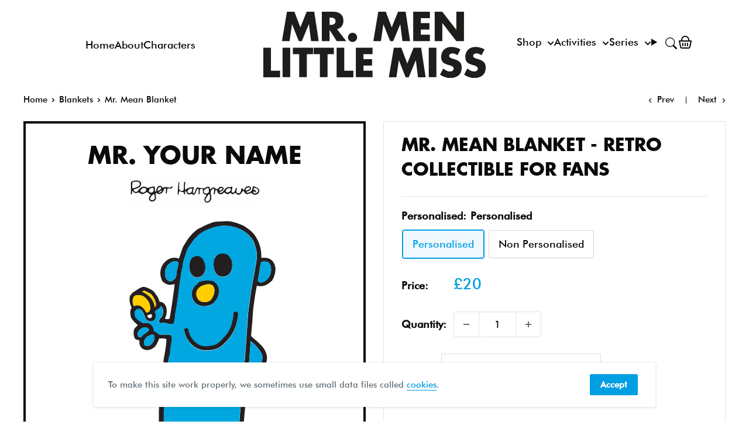

--- FILE ---
content_type: text/html; charset=utf-8
request_url: https://mrmen.com/collections/blankets/products/mr-mean-blanket
body_size: 39431
content:
<!doctype html>
<html class="no-js" lang="en">
  <head>    
    <meta charset="utf-8">      
    <meta name="viewport" content="width=device-width, initial-scale=1.0, height=device-height, minimum-scale=1.0, maximum-scale=5.0">
    <meta name="theme-color" content="#009ee2"><title>
        Mr. Mean Blanket - Retro Collectible for Fans
      </title><meta name="description" content="Mr. Mean is so mean he even gives his brother a piece of coal for Christmas. So mean he doesn&#39;t look after his own house! Mr. Mean is just not a very nice person. 100% Polyester Machine washable on a delicate cycle. Measures approximately 69x100cm."><link rel="canonical" href="https://mrmen.com/products/mr-mean-blanket"><link rel="shortcut icon" href="//mrmen.com/cdn/shop/files/favv_96x96.png?v=1614335387" type="image/png"><link rel="preload" as="style" href="//mrmen.com/cdn/shop/t/37/assets/theme.css?v=111603181540343972631697525682">
    <link rel="preload" as="script" href="//mrmen.com/cdn/shop/t/37/assets/theme.min.js?v=95900337462711452561695746645">
    <link rel="preconnect" href="https://cdn.shopify.com">
    <link rel="preconnect" href="https://fonts.shopifycdn.com">
    <link rel="dns-prefetch" href="https://productreviews.shopifycdn.com">
    <link rel="dns-prefetch" href="https://ajax.googleapis.com">
    <link rel="dns-prefetch" href="https://maps.googleapis.com">
    <link rel="dns-prefetch" href="https://maps.gstatic.com">

    <meta property="og:type" content="product">
  <meta property="og:title" content="Mr. Mean Blanket"><meta property="og:image" content="http://mrmen.com/cdn/shop/files/MRMEAN_BLANKET-MOCKUP.jpg?v=1697205195">
    <meta property="og:image:secure_url" content="https://mrmen.com/cdn/shop/files/MRMEAN_BLANKET-MOCKUP.jpg?v=1697205195">
    <meta property="og:image:width" content="1024">
    <meta property="og:image:height" content="1024"><meta property="product:price:amount" content="20.00">
  <meta property="product:price:currency" content="GBP"><meta property="og:description" content="Mr. Mean is so mean he even gives his brother a piece of coal for Christmas. So mean he doesn&#39;t look after his own house! Mr. Mean is just not a very nice person. 100% Polyester Machine washable on a delicate cycle. Measures approximately 69x100cm."><meta property="og:url" content="https://mrmen.com/products/mr-mean-blanket">
<meta property="og:site_name" content="Shop.MrMen.com"><meta name="twitter:card" content="summary"><meta name="twitter:title" content="Mr. Mean Blanket">
  <meta name="twitter:description" content="Mr. Mean is so mean he even gives his brother a piece of coal for Christmas. So mean he doesn&#39;t look after his own house! Mr. Mean is just not a very nice person.
100% Polyester
Machine washable on a delicate cycle.
Measures approximately 69x100cm.
">
  <meta name="twitter:image" content="https://mrmen.com/cdn/shop/files/MRMEAN_BLANKET-MOCKUP_600x600_crop_center.jpg?v=1697205195">
    <link rel="preload" href="//mrmen.com/cdn/fonts/barlow/barlow_n5.a193a1990790eba0cc5cca569d23799830e90f07.woff2" as="font" type="font/woff2" crossorigin>
<link rel="preload" href="//mrmen.com/cdn/fonts/barlow/barlow_n5.a193a1990790eba0cc5cca569d23799830e90f07.woff2" as="font" type="font/woff2" crossorigin>

<style>
  @font-face {
  font-family: Barlow;
  font-weight: 500;
  font-style: normal;
  font-display: swap;
  src: url("//mrmen.com/cdn/fonts/barlow/barlow_n5.a193a1990790eba0cc5cca569d23799830e90f07.woff2") format("woff2"),
       url("//mrmen.com/cdn/fonts/barlow/barlow_n5.ae31c82169b1dc0715609b8cc6a610b917808358.woff") format("woff");
}

  @font-face {
  font-family: Barlow;
  font-weight: 500;
  font-style: normal;
  font-display: swap;
  src: url("//mrmen.com/cdn/fonts/barlow/barlow_n5.a193a1990790eba0cc5cca569d23799830e90f07.woff2") format("woff2"),
       url("//mrmen.com/cdn/fonts/barlow/barlow_n5.ae31c82169b1dc0715609b8cc6a610b917808358.woff") format("woff");
}

@font-face {
  font-family: Barlow;
  font-weight: 600;
  font-style: normal;
  font-display: swap;
  src: url("//mrmen.com/cdn/fonts/barlow/barlow_n6.329f582a81f63f125e63c20a5a80ae9477df68e1.woff2") format("woff2"),
       url("//mrmen.com/cdn/fonts/barlow/barlow_n6.0163402e36247bcb8b02716880d0b39568412e9e.woff") format("woff");
}

@font-face {
  font-family: Barlow;
  font-weight: 500;
  font-style: italic;
  font-display: swap;
  src: url("//mrmen.com/cdn/fonts/barlow/barlow_i5.714d58286997b65cd479af615cfa9bb0a117a573.woff2") format("woff2"),
       url("//mrmen.com/cdn/fonts/barlow/barlow_i5.0120f77e6447d3b5df4bbec8ad8c2d029d87fb21.woff") format("woff");
}


  @font-face {
  font-family: Barlow;
  font-weight: 700;
  font-style: normal;
  font-display: swap;
  src: url("//mrmen.com/cdn/fonts/barlow/barlow_n7.691d1d11f150e857dcbc1c10ef03d825bc378d81.woff2") format("woff2"),
       url("//mrmen.com/cdn/fonts/barlow/barlow_n7.4fdbb1cb7da0e2c2f88492243ffa2b4f91924840.woff") format("woff");
}

  @font-face {
  font-family: Barlow;
  font-weight: 500;
  font-style: italic;
  font-display: swap;
  src: url("//mrmen.com/cdn/fonts/barlow/barlow_i5.714d58286997b65cd479af615cfa9bb0a117a573.woff2") format("woff2"),
       url("//mrmen.com/cdn/fonts/barlow/barlow_i5.0120f77e6447d3b5df4bbec8ad8c2d029d87fb21.woff") format("woff");
}

  @font-face {
  font-family: Barlow;
  font-weight: 700;
  font-style: italic;
  font-display: swap;
  src: url("//mrmen.com/cdn/fonts/barlow/barlow_i7.50e19d6cc2ba5146fa437a5a7443c76d5d730103.woff2") format("woff2"),
       url("//mrmen.com/cdn/fonts/barlow/barlow_i7.47e9f98f1b094d912e6fd631cc3fe93d9f40964f.woff") format("woff");
}


  :root {
    --default-text-font-size : 15px;
    --base-text-font-size    : 17px;
    --heading-font-family    : Barlow, sans-serif;
    --heading-font-weight    : 500;
    --heading-font-style     : normal;
    --text-font-family       : Barlow, sans-serif;
    --text-font-weight       : 500;
    --text-font-style        : normal;
    --text-font-bolder-weight: 600;
    --text-link-decoration   : underline;

    --text-color               : #0a0a0a;
    --text-color-rgb           : 10, 10, 10;
    --heading-color            : #0a0a0a;
    --border-color             : #e1e3e4;
    --border-color-rgb         : 225, 227, 228;
    --form-border-color        : #d4d6d8;
    --accent-color             : #009ee2;
    --accent-color-rgb         : 0, 158, 226;
    --link-color               : #009ee2;
    --link-color-hover         : #006996;
    --background               : #ffffff;
    --secondary-background     : #ffffff;
    --secondary-background-rgb : 255, 255, 255;
    --accent-background        : rgba(0, 158, 226, 0.08);

    --input-background: #ffffff;

    --error-color       : #ff0000;
    --error-background  : rgba(255, 0, 0, 0.07);
    --success-color     : #00aa00;
    --success-background: rgba(0, 170, 0, 0.11);

    --primary-button-background      : #009ee2;
    --primary-button-background-rgb  : 0, 158, 226;
    --primary-button-text-color      : #ffffff;
    --secondary-button-background    : #009ee2;
    --secondary-button-background-rgb: 0, 158, 226;
    --secondary-button-text-color    : #ffffff;

    --header-background      : #7fcff5;
    --header-text-color      : #0a0a0a;
    --header-light-text-color: #0a0a0a;
    --header-border-color    : rgba(10, 10, 10, 0.3);
    --header-accent-color    : #009ee2;

    --footer-background-color:    #ffffff;
    --footer-heading-text-color:  #0a0a0a;
    --footer-body-text-color:     #677279;
    --footer-accent-color:        #009ee2;
    --footer-accent-color-rgb:    0, 158, 226;
    --footer-border:              1px solid var(--border-color);
    
    --flickity-arrow-color: #abb1b4;--product-on-sale-accent           : #ee0000;
    --product-on-sale-accent-rgb       : 238, 0, 0;
    --product-on-sale-color            : #ffffff;
    --product-in-stock-color           : #008a00;
    --product-low-stock-color          : #ee0000;
    --product-sold-out-color           : #8a9297;
    --product-custom-label-1-background: #008a00;
    --product-custom-label-1-color     : #ffffff;
    --product-custom-label-2-background: #00a500;
    --product-custom-label-2-color     : #ffffff;
    --product-review-star-color        : #ffbd00;

    --mobile-container-gutter : 20px;
    --desktop-container-gutter: 40px;
  }
</style>

<script>
  // IE11 does not have support for CSS variables, so we have to polyfill them
  if (!(((window || {}).CSS || {}).supports && window.CSS.supports('(--a: 0)'))) {
    const script = document.createElement('script');
    script.type = 'text/javascript';
    script.src = 'https://cdn.jsdelivr.net/npm/css-vars-ponyfill@2';
    script.onload = function() {
      cssVars({});
    };

    document.getElementsByTagName('head')[0].appendChild(script);
  }
</script>


    <style data-shopify>
      @font-face {
        font-family: "FuturaLTPro-Bold";
        src: url("//mrmen.com/cdn/shop/t/37/assets/FuturaProBold.woff2?v=142472985937718419631695746660") format("woff2"),
          url("//mrmen.com/cdn/shop/t/37/assets/FuturaProBold.woff?v=41350268563641716531695746646") format("woff");
      }
      @font-face {
        font-family: "FuturaBT-Medium";
        src: url("//mrmen.com/cdn/shop/t/37/assets/FuturaBT-Medium.woff2?v=37227470205890138791695746647") format("woff2"),
          url("//mrmen.com/cdn/shop/t/37/assets/FuturaBT-Medium.woff?v=74352293598015894441695746656") format("woff");
      }
      @font-face {
        font-family: 'RecoletaBold';
        src: url("https://cdn.shopify.com/s/files/1/0194/0815/8819/files/Recoleta-Bold.ttf?v=1696246521") format("truetype");
      }
             
    </style>

    <script>window.performance && window.performance.mark && window.performance.mark('shopify.content_for_header.start');</script><meta name="facebook-domain-verification" content="hvvnm9agje9hzis74a8mxtrlogxaog">
<meta name="google-site-verification" content="W413srFat-ZUO1cxAKFIm03Ty0JZySMrZDGsbcbQNrE">
<meta name="google-site-verification" content="Sbn7fMzYImVu9UgP0t-HfFHzuTW-vExki16MHuDjKXc">
<meta name="facebook-domain-verification" content="vnsps3wfsziqex3tc4q38tihjs5g1r">
<meta name="facebook-domain-verification" content="ggxzwu8xqi8hmx5dadb3hlzoscxyqx">
<meta id="shopify-digital-wallet" name="shopify-digital-wallet" content="/19408158819/digital_wallets/dialog">
<meta name="shopify-checkout-api-token" content="687e893a19360343117fb2c5325a9cf5">
<meta id="in-context-paypal-metadata" data-shop-id="19408158819" data-venmo-supported="false" data-environment="production" data-locale="en_US" data-paypal-v4="true" data-currency="GBP">
<link rel="alternate" hreflang="x-default" href="https://mrmen.com/products/mr-mean-blanket">
<link rel="alternate" hreflang="en-AU" href="https://mrmen.com/en-au/products/mr-mean-blanket">
<link rel="alternate" hreflang="en-GB" href="https://mrmen.com/products/mr-mean-blanket">
<link rel="alternate" type="application/json+oembed" href="https://mrmen.com/products/mr-mean-blanket.oembed">
<script async="async" src="/checkouts/internal/preloads.js?locale=en-GB"></script>
<link rel="preconnect" href="https://shop.app" crossorigin="anonymous">
<script async="async" src="https://shop.app/checkouts/internal/preloads.js?locale=en-GB&shop_id=19408158819" crossorigin="anonymous"></script>
<script id="apple-pay-shop-capabilities" type="application/json">{"shopId":19408158819,"countryCode":"GB","currencyCode":"GBP","merchantCapabilities":["supports3DS"],"merchantId":"gid:\/\/shopify\/Shop\/19408158819","merchantName":"Shop.MrMen.com","requiredBillingContactFields":["postalAddress","email","phone"],"requiredShippingContactFields":["postalAddress","email","phone"],"shippingType":"shipping","supportedNetworks":["visa","maestro","masterCard","amex","discover","elo"],"total":{"type":"pending","label":"Shop.MrMen.com","amount":"1.00"},"shopifyPaymentsEnabled":true,"supportsSubscriptions":true}</script>
<script id="shopify-features" type="application/json">{"accessToken":"687e893a19360343117fb2c5325a9cf5","betas":["rich-media-storefront-analytics"],"domain":"mrmen.com","predictiveSearch":true,"shopId":19408158819,"locale":"en"}</script>
<script>var Shopify = Shopify || {};
Shopify.shop = "mrmenlittlemiss.myshopify.com";
Shopify.locale = "en";
Shopify.currency = {"active":"GBP","rate":"1.0"};
Shopify.country = "GB";
Shopify.theme = {"name":"mrmen_theme\/main","id":161384202560,"schema_name":"Mr Men V3","schema_version":"3","theme_store_id":null,"role":"main"};
Shopify.theme.handle = "null";
Shopify.theme.style = {"id":null,"handle":null};
Shopify.cdnHost = "mrmen.com/cdn";
Shopify.routes = Shopify.routes || {};
Shopify.routes.root = "/";</script>
<script type="module">!function(o){(o.Shopify=o.Shopify||{}).modules=!0}(window);</script>
<script>!function(o){function n(){var o=[];function n(){o.push(Array.prototype.slice.apply(arguments))}return n.q=o,n}var t=o.Shopify=o.Shopify||{};t.loadFeatures=n(),t.autoloadFeatures=n()}(window);</script>
<script>
  window.ShopifyPay = window.ShopifyPay || {};
  window.ShopifyPay.apiHost = "shop.app\/pay";
  window.ShopifyPay.redirectState = null;
</script>
<script id="shop-js-analytics" type="application/json">{"pageType":"product"}</script>
<script defer="defer" async type="module" src="//mrmen.com/cdn/shopifycloud/shop-js/modules/v2/client.init-shop-cart-sync_BN7fPSNr.en.esm.js"></script>
<script defer="defer" async type="module" src="//mrmen.com/cdn/shopifycloud/shop-js/modules/v2/chunk.common_Cbph3Kss.esm.js"></script>
<script defer="defer" async type="module" src="//mrmen.com/cdn/shopifycloud/shop-js/modules/v2/chunk.modal_DKumMAJ1.esm.js"></script>
<script type="module">
  await import("//mrmen.com/cdn/shopifycloud/shop-js/modules/v2/client.init-shop-cart-sync_BN7fPSNr.en.esm.js");
await import("//mrmen.com/cdn/shopifycloud/shop-js/modules/v2/chunk.common_Cbph3Kss.esm.js");
await import("//mrmen.com/cdn/shopifycloud/shop-js/modules/v2/chunk.modal_DKumMAJ1.esm.js");

  window.Shopify.SignInWithShop?.initShopCartSync?.({"fedCMEnabled":true,"windoidEnabled":true});

</script>
<script>
  window.Shopify = window.Shopify || {};
  if (!window.Shopify.featureAssets) window.Shopify.featureAssets = {};
  window.Shopify.featureAssets['shop-js'] = {"shop-cart-sync":["modules/v2/client.shop-cart-sync_CJVUk8Jm.en.esm.js","modules/v2/chunk.common_Cbph3Kss.esm.js","modules/v2/chunk.modal_DKumMAJ1.esm.js"],"init-fed-cm":["modules/v2/client.init-fed-cm_7Fvt41F4.en.esm.js","modules/v2/chunk.common_Cbph3Kss.esm.js","modules/v2/chunk.modal_DKumMAJ1.esm.js"],"init-shop-email-lookup-coordinator":["modules/v2/client.init-shop-email-lookup-coordinator_Cc088_bR.en.esm.js","modules/v2/chunk.common_Cbph3Kss.esm.js","modules/v2/chunk.modal_DKumMAJ1.esm.js"],"init-windoid":["modules/v2/client.init-windoid_hPopwJRj.en.esm.js","modules/v2/chunk.common_Cbph3Kss.esm.js","modules/v2/chunk.modal_DKumMAJ1.esm.js"],"shop-button":["modules/v2/client.shop-button_B0jaPSNF.en.esm.js","modules/v2/chunk.common_Cbph3Kss.esm.js","modules/v2/chunk.modal_DKumMAJ1.esm.js"],"shop-cash-offers":["modules/v2/client.shop-cash-offers_DPIskqss.en.esm.js","modules/v2/chunk.common_Cbph3Kss.esm.js","modules/v2/chunk.modal_DKumMAJ1.esm.js"],"shop-toast-manager":["modules/v2/client.shop-toast-manager_CK7RT69O.en.esm.js","modules/v2/chunk.common_Cbph3Kss.esm.js","modules/v2/chunk.modal_DKumMAJ1.esm.js"],"init-shop-cart-sync":["modules/v2/client.init-shop-cart-sync_BN7fPSNr.en.esm.js","modules/v2/chunk.common_Cbph3Kss.esm.js","modules/v2/chunk.modal_DKumMAJ1.esm.js"],"init-customer-accounts-sign-up":["modules/v2/client.init-customer-accounts-sign-up_CfPf4CXf.en.esm.js","modules/v2/client.shop-login-button_DeIztwXF.en.esm.js","modules/v2/chunk.common_Cbph3Kss.esm.js","modules/v2/chunk.modal_DKumMAJ1.esm.js"],"pay-button":["modules/v2/client.pay-button_CgIwFSYN.en.esm.js","modules/v2/chunk.common_Cbph3Kss.esm.js","modules/v2/chunk.modal_DKumMAJ1.esm.js"],"init-customer-accounts":["modules/v2/client.init-customer-accounts_DQ3x16JI.en.esm.js","modules/v2/client.shop-login-button_DeIztwXF.en.esm.js","modules/v2/chunk.common_Cbph3Kss.esm.js","modules/v2/chunk.modal_DKumMAJ1.esm.js"],"avatar":["modules/v2/client.avatar_BTnouDA3.en.esm.js"],"init-shop-for-new-customer-accounts":["modules/v2/client.init-shop-for-new-customer-accounts_CsZy_esa.en.esm.js","modules/v2/client.shop-login-button_DeIztwXF.en.esm.js","modules/v2/chunk.common_Cbph3Kss.esm.js","modules/v2/chunk.modal_DKumMAJ1.esm.js"],"shop-follow-button":["modules/v2/client.shop-follow-button_BRMJjgGd.en.esm.js","modules/v2/chunk.common_Cbph3Kss.esm.js","modules/v2/chunk.modal_DKumMAJ1.esm.js"],"checkout-modal":["modules/v2/client.checkout-modal_B9Drz_yf.en.esm.js","modules/v2/chunk.common_Cbph3Kss.esm.js","modules/v2/chunk.modal_DKumMAJ1.esm.js"],"shop-login-button":["modules/v2/client.shop-login-button_DeIztwXF.en.esm.js","modules/v2/chunk.common_Cbph3Kss.esm.js","modules/v2/chunk.modal_DKumMAJ1.esm.js"],"lead-capture":["modules/v2/client.lead-capture_DXYzFM3R.en.esm.js","modules/v2/chunk.common_Cbph3Kss.esm.js","modules/v2/chunk.modal_DKumMAJ1.esm.js"],"shop-login":["modules/v2/client.shop-login_CA5pJqmO.en.esm.js","modules/v2/chunk.common_Cbph3Kss.esm.js","modules/v2/chunk.modal_DKumMAJ1.esm.js"],"payment-terms":["modules/v2/client.payment-terms_BxzfvcZJ.en.esm.js","modules/v2/chunk.common_Cbph3Kss.esm.js","modules/v2/chunk.modal_DKumMAJ1.esm.js"]};
</script>
<script id="__st">var __st={"a":19408158819,"offset":0,"reqid":"6a72934a-2d67-4135-b8e7-3df52b2cd518-1769828656","pageurl":"mrmen.com\/collections\/blankets\/products\/mr-mean-blanket","u":"d94fb21d61b3","p":"product","rtyp":"product","rid":8823744659776};</script>
<script>window.ShopifyPaypalV4VisibilityTracking = true;</script>
<script id="captcha-bootstrap">!function(){'use strict';const t='contact',e='account',n='new_comment',o=[[t,t],['blogs',n],['comments',n],[t,'customer']],c=[[e,'customer_login'],[e,'guest_login'],[e,'recover_customer_password'],[e,'create_customer']],r=t=>t.map((([t,e])=>`form[action*='/${t}']:not([data-nocaptcha='true']) input[name='form_type'][value='${e}']`)).join(','),a=t=>()=>t?[...document.querySelectorAll(t)].map((t=>t.form)):[];function s(){const t=[...o],e=r(t);return a(e)}const i='password',u='form_key',d=['recaptcha-v3-token','g-recaptcha-response','h-captcha-response',i],f=()=>{try{return window.sessionStorage}catch{return}},m='__shopify_v',_=t=>t.elements[u];function p(t,e,n=!1){try{const o=window.sessionStorage,c=JSON.parse(o.getItem(e)),{data:r}=function(t){const{data:e,action:n}=t;return t[m]||n?{data:e,action:n}:{data:t,action:n}}(c);for(const[e,n]of Object.entries(r))t.elements[e]&&(t.elements[e].value=n);n&&o.removeItem(e)}catch(o){console.error('form repopulation failed',{error:o})}}const l='form_type',E='cptcha';function T(t){t.dataset[E]=!0}const w=window,h=w.document,L='Shopify',v='ce_forms',y='captcha';let A=!1;((t,e)=>{const n=(g='f06e6c50-85a8-45c8-87d0-21a2b65856fe',I='https://cdn.shopify.com/shopifycloud/storefront-forms-hcaptcha/ce_storefront_forms_captcha_hcaptcha.v1.5.2.iife.js',D={infoText:'Protected by hCaptcha',privacyText:'Privacy',termsText:'Terms'},(t,e,n)=>{const o=w[L][v],c=o.bindForm;if(c)return c(t,g,e,D).then(n);var r;o.q.push([[t,g,e,D],n]),r=I,A||(h.body.append(Object.assign(h.createElement('script'),{id:'captcha-provider',async:!0,src:r})),A=!0)});var g,I,D;w[L]=w[L]||{},w[L][v]=w[L][v]||{},w[L][v].q=[],w[L][y]=w[L][y]||{},w[L][y].protect=function(t,e){n(t,void 0,e),T(t)},Object.freeze(w[L][y]),function(t,e,n,w,h,L){const[v,y,A,g]=function(t,e,n){const i=e?o:[],u=t?c:[],d=[...i,...u],f=r(d),m=r(i),_=r(d.filter((([t,e])=>n.includes(e))));return[a(f),a(m),a(_),s()]}(w,h,L),I=t=>{const e=t.target;return e instanceof HTMLFormElement?e:e&&e.form},D=t=>v().includes(t);t.addEventListener('submit',(t=>{const e=I(t);if(!e)return;const n=D(e)&&!e.dataset.hcaptchaBound&&!e.dataset.recaptchaBound,o=_(e),c=g().includes(e)&&(!o||!o.value);(n||c)&&t.preventDefault(),c&&!n&&(function(t){try{if(!f())return;!function(t){const e=f();if(!e)return;const n=_(t);if(!n)return;const o=n.value;o&&e.removeItem(o)}(t);const e=Array.from(Array(32),(()=>Math.random().toString(36)[2])).join('');!function(t,e){_(t)||t.append(Object.assign(document.createElement('input'),{type:'hidden',name:u})),t.elements[u].value=e}(t,e),function(t,e){const n=f();if(!n)return;const o=[...t.querySelectorAll(`input[type='${i}']`)].map((({name:t})=>t)),c=[...d,...o],r={};for(const[a,s]of new FormData(t).entries())c.includes(a)||(r[a]=s);n.setItem(e,JSON.stringify({[m]:1,action:t.action,data:r}))}(t,e)}catch(e){console.error('failed to persist form',e)}}(e),e.submit())}));const S=(t,e)=>{t&&!t.dataset[E]&&(n(t,e.some((e=>e===t))),T(t))};for(const o of['focusin','change'])t.addEventListener(o,(t=>{const e=I(t);D(e)&&S(e,y())}));const B=e.get('form_key'),M=e.get(l),P=B&&M;t.addEventListener('DOMContentLoaded',(()=>{const t=y();if(P)for(const e of t)e.elements[l].value===M&&p(e,B);[...new Set([...A(),...v().filter((t=>'true'===t.dataset.shopifyCaptcha))])].forEach((e=>S(e,t)))}))}(h,new URLSearchParams(w.location.search),n,t,e,['guest_login'])})(!0,!0)}();</script>
<script integrity="sha256-4kQ18oKyAcykRKYeNunJcIwy7WH5gtpwJnB7kiuLZ1E=" data-source-attribution="shopify.loadfeatures" defer="defer" src="//mrmen.com/cdn/shopifycloud/storefront/assets/storefront/load_feature-a0a9edcb.js" crossorigin="anonymous"></script>
<script crossorigin="anonymous" defer="defer" src="//mrmen.com/cdn/shopifycloud/storefront/assets/shopify_pay/storefront-65b4c6d7.js?v=20250812"></script>
<script data-source-attribution="shopify.dynamic_checkout.dynamic.init">var Shopify=Shopify||{};Shopify.PaymentButton=Shopify.PaymentButton||{isStorefrontPortableWallets:!0,init:function(){window.Shopify.PaymentButton.init=function(){};var t=document.createElement("script");t.src="https://mrmen.com/cdn/shopifycloud/portable-wallets/latest/portable-wallets.en.js",t.type="module",document.head.appendChild(t)}};
</script>
<script data-source-attribution="shopify.dynamic_checkout.buyer_consent">
  function portableWalletsHideBuyerConsent(e){var t=document.getElementById("shopify-buyer-consent"),n=document.getElementById("shopify-subscription-policy-button");t&&n&&(t.classList.add("hidden"),t.setAttribute("aria-hidden","true"),n.removeEventListener("click",e))}function portableWalletsShowBuyerConsent(e){var t=document.getElementById("shopify-buyer-consent"),n=document.getElementById("shopify-subscription-policy-button");t&&n&&(t.classList.remove("hidden"),t.removeAttribute("aria-hidden"),n.addEventListener("click",e))}window.Shopify?.PaymentButton&&(window.Shopify.PaymentButton.hideBuyerConsent=portableWalletsHideBuyerConsent,window.Shopify.PaymentButton.showBuyerConsent=portableWalletsShowBuyerConsent);
</script>
<script data-source-attribution="shopify.dynamic_checkout.cart.bootstrap">document.addEventListener("DOMContentLoaded",(function(){function t(){return document.querySelector("shopify-accelerated-checkout-cart, shopify-accelerated-checkout")}if(t())Shopify.PaymentButton.init();else{new MutationObserver((function(e,n){t()&&(Shopify.PaymentButton.init(),n.disconnect())})).observe(document.body,{childList:!0,subtree:!0})}}));
</script>
<link id="shopify-accelerated-checkout-styles" rel="stylesheet" media="screen" href="https://mrmen.com/cdn/shopifycloud/portable-wallets/latest/accelerated-checkout-backwards-compat.css" crossorigin="anonymous">
<style id="shopify-accelerated-checkout-cart">
        #shopify-buyer-consent {
  margin-top: 1em;
  display: inline-block;
  width: 100%;
}

#shopify-buyer-consent.hidden {
  display: none;
}

#shopify-subscription-policy-button {
  background: none;
  border: none;
  padding: 0;
  text-decoration: underline;
  font-size: inherit;
  cursor: pointer;
}

#shopify-subscription-policy-button::before {
  box-shadow: none;
}

      </style>
<link rel="stylesheet" media="screen" href="//mrmen.com/cdn/shop/t/37/compiled_assets/styles.css?v=34025">
<script>window.performance && window.performance.mark && window.performance.mark('shopify.content_for_header.end');</script>
    
    <link rel="stylesheet" href="//mrmen.com/cdn/shop/t/37/assets/little-miss-naughty.min.css?v=111198676075200801281701787930">
    <link rel="stylesheet" href="//mrmen.com/cdn/shop/t/37/assets/mr-funny.min.css?v=63849707643148841351728539403" title="mmlm">
    
  <script type="application/ld+json">
  {
    "@context": "https://schema.org/",
    "@type": "Product",
    "offers": [{
          "@type": "Offer",
          "name": "Personalised",
          "availability":"https://schema.org/InStock",
          "price": 20.0,
          "priceCurrency": "GBP",
          "priceValidUntil": "2026-02-10","sku": "MRMEAN_BLANKET","url": "/products/mr-mean-blanket?variant=47110220972352"
        },
{
          "@type": "Offer",
          "name": "Non Personalised",
          "availability":"https://schema.org/InStock",
          "price": 20.0,
          "priceCurrency": "GBP",
          "priceValidUntil": "2026-02-10","sku": "MRMEAN_BLANKET","url": "/products/mr-mean-blanket?variant=47110221005120"
        }
],
    "audience": {
      "@type": "Audience",
      "audienceType": ["Adult", "Gift Buyers", "Cartoon Lovers", "Fans", "Parents", "Teachers", "Dads", "Mums"]
    },
    "keywords": ["adults","birthday","blanket","childhood memories","christmas","classic","collectors","dads","family","fans","friends","gift","gift idea","homeware","kids","little miss","mr men","mugs","mums","nostalgic gift","official merchandise","personalised","retro","secret santa","stationery","t-shirts","teacher gift","teacher present","vintage"],
    "brand": {
      "@type": "Brand",
      "name": "Mr Men"
    },
    "name": "Mr. Mean Blanket - Retro Collectible for Fans",
    "description": "Mr. Mean is so mean he even gives his brother a piece of coal for Christmas. So mean he doesn't look after his own house! Mr. Mean is just not a very nice person.\n100% Polyester\nMachine washable on a delicate cycle.\nMeasures approximately 69x100cm.\n",
    "category": "Gifts",
    "url": "/products/mr-mean-blanket",
    "sku": "MRMEAN_BLANKET",
    
    "image": {
      "@type": "ImageObject",
      "url": "https://mrmen.com/cdn/shop/files/MRMEAN_BLANKET-MOCKUP_1024x.jpg?v=1697205195",
      "image": "https://mrmen.com/cdn/shop/files/MRMEAN_BLANKET-MOCKUP_1024x.jpg?v=1697205195",
      "name": "Mr. Mean Blanket",
      "width": "1024",
      "height": "1024"
    }
  }
  </script>



  <script type="application/ld+json">
  {
    "@context": "http://schema.org",
    "@type": "BreadcrumbList",
  "itemListElement": [{
      "@type": "ListItem",
      "position": 1,
      "name": "Home",
      "item": "https://mrmen.com"
    },{
          "@type": "ListItem",
          "position": 2,
          "name": "Blankets",
          "item": "https://mrmen.com/collections/blankets"
        }, {
          "@type": "ListItem",
          "position": 3,
          "name": "Mr. Mean Blanket",
          "item": "https://mrmen.com/collections/blankets/products/mr-mean-blanket"
        }]
  }
  </script>


    <script>
      // This allows to expose several variables to the global scope, to be used in scripts
      window.theme = {
        pageType: "product", 
        cartCount: 0,
        moneyFormat: "£{{amount}}",
        moneyWithCurrencyFormat: "£{{amount}} GBP",
        showDiscount: true,
        discountMode: "saving",
        searchMode: "product,article",
        cartType: "page"
      };

      window.routes = {
        rootUrl: "\/",
        rootUrlWithoutSlash: '',
        cartUrl: "\/cart",
        cartAddUrl: "\/cart\/add",
        cartChangeUrl: "\/cart\/change",
        searchUrl: "\/search",
        productRecommendationsUrl: "\/recommendations\/products"
      };

      window.languages = {
        productRegularPrice: "Regular price",
        productSalePrice: "Sale price",
        collectionOnSaleLabel: "Save {{savings}}",
        productFormUnavailable: "Unavailable",
        productFormAddToCart: "Add to cart",
        productFormSoldOut: "Sold out",
        productAdded: "Product has been added to your cart",
        productAddedShort: "Added!",
        shippingEstimatorNoResults: "No shipping could be found for your address.",
        shippingEstimatorOneResult: "There is one shipping rate for your address:",
        shippingEstimatorMultipleResults: "There are {{count}} shipping rates for your address:",
        shippingEstimatorErrors: "There are some errors:"
      };

      window.lazySizesConfig = {
        loadHidden: false,
        hFac: 0.8,
        expFactor: 3,
        customMedia: {
          '--phone': '(max-width: 640px)',
          '--tablet': '(min-width: 641px) and (max-width: 1023px)',
          '--lap': '(min-width: 1024px)'
        }
      };

      document.documentElement.className = document.documentElement.className.replace('no-js', 'js');
    </script><script src="//mrmen.com/cdn/shop/t/37/assets/theme.min.js?v=95900337462711452561695746645" defer></script>
    <script src="//mrmen.com/cdn/shop/t/37/assets/jquery-3.4.1.min.js?v=160737389985263990141695746646"></script>
    <script src="//mrmen.com/cdn/shop/t/37/assets/custom.js?v=107059733455635654371695746661" defer></script><script>
        (function () {
          window.onpageshow = function() {
            // We force re-freshing the cart content onpageshow, as most browsers will serve a cache copy when hitting the
            // back button, which cause staled data
            document.documentElement.dispatchEvent(new CustomEvent('cart:refresh', {
              bubbles: true,
              detail: {scrollToTop: false}
            }));
          };
        })();
      </script>
    
     

    <script defer data-domain="mrmen.com" src="https://plausible.io/js/script.js"></script>

    <meta name="p:domain_verify" content="d99a06f34ca4376ee78356a661386c9b"/>
  <script src="https://cdn.shopify.com/extensions/6c66d7d0-f631-46bf-8039-ad48ac607ad6/forms-2301/assets/shopify-forms-loader.js" type="text/javascript" defer="defer"></script>
<link href="https://monorail-edge.shopifysvc.com" rel="dns-prefetch">
<script>(function(){if ("sendBeacon" in navigator && "performance" in window) {try {var session_token_from_headers = performance.getEntriesByType('navigation')[0].serverTiming.find(x => x.name == '_s').description;} catch {var session_token_from_headers = undefined;}var session_cookie_matches = document.cookie.match(/_shopify_s=([^;]*)/);var session_token_from_cookie = session_cookie_matches && session_cookie_matches.length === 2 ? session_cookie_matches[1] : "";var session_token = session_token_from_headers || session_token_from_cookie || "";function handle_abandonment_event(e) {var entries = performance.getEntries().filter(function(entry) {return /monorail-edge.shopifysvc.com/.test(entry.name);});if (!window.abandonment_tracked && entries.length === 0) {window.abandonment_tracked = true;var currentMs = Date.now();var navigation_start = performance.timing.navigationStart;var payload = {shop_id: 19408158819,url: window.location.href,navigation_start,duration: currentMs - navigation_start,session_token,page_type: "product"};window.navigator.sendBeacon("https://monorail-edge.shopifysvc.com/v1/produce", JSON.stringify({schema_id: "online_store_buyer_site_abandonment/1.1",payload: payload,metadata: {event_created_at_ms: currentMs,event_sent_at_ms: currentMs}}));}}window.addEventListener('pagehide', handle_abandonment_event);}}());</script>
<script id="web-pixels-manager-setup">(function e(e,d,r,n,o){if(void 0===o&&(o={}),!Boolean(null===(a=null===(i=window.Shopify)||void 0===i?void 0:i.analytics)||void 0===a?void 0:a.replayQueue)){var i,a;window.Shopify=window.Shopify||{};var t=window.Shopify;t.analytics=t.analytics||{};var s=t.analytics;s.replayQueue=[],s.publish=function(e,d,r){return s.replayQueue.push([e,d,r]),!0};try{self.performance.mark("wpm:start")}catch(e){}var l=function(){var e={modern:/Edge?\/(1{2}[4-9]|1[2-9]\d|[2-9]\d{2}|\d{4,})\.\d+(\.\d+|)|Firefox\/(1{2}[4-9]|1[2-9]\d|[2-9]\d{2}|\d{4,})\.\d+(\.\d+|)|Chrom(ium|e)\/(9{2}|\d{3,})\.\d+(\.\d+|)|(Maci|X1{2}).+ Version\/(15\.\d+|(1[6-9]|[2-9]\d|\d{3,})\.\d+)([,.]\d+|)( \(\w+\)|)( Mobile\/\w+|) Safari\/|Chrome.+OPR\/(9{2}|\d{3,})\.\d+\.\d+|(CPU[ +]OS|iPhone[ +]OS|CPU[ +]iPhone|CPU IPhone OS|CPU iPad OS)[ +]+(15[._]\d+|(1[6-9]|[2-9]\d|\d{3,})[._]\d+)([._]\d+|)|Android:?[ /-](13[3-9]|1[4-9]\d|[2-9]\d{2}|\d{4,})(\.\d+|)(\.\d+|)|Android.+Firefox\/(13[5-9]|1[4-9]\d|[2-9]\d{2}|\d{4,})\.\d+(\.\d+|)|Android.+Chrom(ium|e)\/(13[3-9]|1[4-9]\d|[2-9]\d{2}|\d{4,})\.\d+(\.\d+|)|SamsungBrowser\/([2-9]\d|\d{3,})\.\d+/,legacy:/Edge?\/(1[6-9]|[2-9]\d|\d{3,})\.\d+(\.\d+|)|Firefox\/(5[4-9]|[6-9]\d|\d{3,})\.\d+(\.\d+|)|Chrom(ium|e)\/(5[1-9]|[6-9]\d|\d{3,})\.\d+(\.\d+|)([\d.]+$|.*Safari\/(?![\d.]+ Edge\/[\d.]+$))|(Maci|X1{2}).+ Version\/(10\.\d+|(1[1-9]|[2-9]\d|\d{3,})\.\d+)([,.]\d+|)( \(\w+\)|)( Mobile\/\w+|) Safari\/|Chrome.+OPR\/(3[89]|[4-9]\d|\d{3,})\.\d+\.\d+|(CPU[ +]OS|iPhone[ +]OS|CPU[ +]iPhone|CPU IPhone OS|CPU iPad OS)[ +]+(10[._]\d+|(1[1-9]|[2-9]\d|\d{3,})[._]\d+)([._]\d+|)|Android:?[ /-](13[3-9]|1[4-9]\d|[2-9]\d{2}|\d{4,})(\.\d+|)(\.\d+|)|Mobile Safari.+OPR\/([89]\d|\d{3,})\.\d+\.\d+|Android.+Firefox\/(13[5-9]|1[4-9]\d|[2-9]\d{2}|\d{4,})\.\d+(\.\d+|)|Android.+Chrom(ium|e)\/(13[3-9]|1[4-9]\d|[2-9]\d{2}|\d{4,})\.\d+(\.\d+|)|Android.+(UC? ?Browser|UCWEB|U3)[ /]?(15\.([5-9]|\d{2,})|(1[6-9]|[2-9]\d|\d{3,})\.\d+)\.\d+|SamsungBrowser\/(5\.\d+|([6-9]|\d{2,})\.\d+)|Android.+MQ{2}Browser\/(14(\.(9|\d{2,})|)|(1[5-9]|[2-9]\d|\d{3,})(\.\d+|))(\.\d+|)|K[Aa][Ii]OS\/(3\.\d+|([4-9]|\d{2,})\.\d+)(\.\d+|)/},d=e.modern,r=e.legacy,n=navigator.userAgent;return n.match(d)?"modern":n.match(r)?"legacy":"unknown"}(),u="modern"===l?"modern":"legacy",c=(null!=n?n:{modern:"",legacy:""})[u],f=function(e){return[e.baseUrl,"/wpm","/b",e.hashVersion,"modern"===e.buildTarget?"m":"l",".js"].join("")}({baseUrl:d,hashVersion:r,buildTarget:u}),m=function(e){var d=e.version,r=e.bundleTarget,n=e.surface,o=e.pageUrl,i=e.monorailEndpoint;return{emit:function(e){var a=e.status,t=e.errorMsg,s=(new Date).getTime(),l=JSON.stringify({metadata:{event_sent_at_ms:s},events:[{schema_id:"web_pixels_manager_load/3.1",payload:{version:d,bundle_target:r,page_url:o,status:a,surface:n,error_msg:t},metadata:{event_created_at_ms:s}}]});if(!i)return console&&console.warn&&console.warn("[Web Pixels Manager] No Monorail endpoint provided, skipping logging."),!1;try{return self.navigator.sendBeacon.bind(self.navigator)(i,l)}catch(e){}var u=new XMLHttpRequest;try{return u.open("POST",i,!0),u.setRequestHeader("Content-Type","text/plain"),u.send(l),!0}catch(e){return console&&console.warn&&console.warn("[Web Pixels Manager] Got an unhandled error while logging to Monorail."),!1}}}}({version:r,bundleTarget:l,surface:e.surface,pageUrl:self.location.href,monorailEndpoint:e.monorailEndpoint});try{o.browserTarget=l,function(e){var d=e.src,r=e.async,n=void 0===r||r,o=e.onload,i=e.onerror,a=e.sri,t=e.scriptDataAttributes,s=void 0===t?{}:t,l=document.createElement("script"),u=document.querySelector("head"),c=document.querySelector("body");if(l.async=n,l.src=d,a&&(l.integrity=a,l.crossOrigin="anonymous"),s)for(var f in s)if(Object.prototype.hasOwnProperty.call(s,f))try{l.dataset[f]=s[f]}catch(e){}if(o&&l.addEventListener("load",o),i&&l.addEventListener("error",i),u)u.appendChild(l);else{if(!c)throw new Error("Did not find a head or body element to append the script");c.appendChild(l)}}({src:f,async:!0,onload:function(){if(!function(){var e,d;return Boolean(null===(d=null===(e=window.Shopify)||void 0===e?void 0:e.analytics)||void 0===d?void 0:d.initialized)}()){var d=window.webPixelsManager.init(e)||void 0;if(d){var r=window.Shopify.analytics;r.replayQueue.forEach((function(e){var r=e[0],n=e[1],o=e[2];d.publishCustomEvent(r,n,o)})),r.replayQueue=[],r.publish=d.publishCustomEvent,r.visitor=d.visitor,r.initialized=!0}}},onerror:function(){return m.emit({status:"failed",errorMsg:"".concat(f," has failed to load")})},sri:function(e){var d=/^sha384-[A-Za-z0-9+/=]+$/;return"string"==typeof e&&d.test(e)}(c)?c:"",scriptDataAttributes:o}),m.emit({status:"loading"})}catch(e){m.emit({status:"failed",errorMsg:(null==e?void 0:e.message)||"Unknown error"})}}})({shopId: 19408158819,storefrontBaseUrl: "https://mrmen.com",extensionsBaseUrl: "https://extensions.shopifycdn.com/cdn/shopifycloud/web-pixels-manager",monorailEndpoint: "https://monorail-edge.shopifysvc.com/unstable/produce_batch",surface: "storefront-renderer",enabledBetaFlags: ["2dca8a86"],webPixelsConfigList: [{"id":"1556382078","configuration":"{\"accountID\":\"19408158819\"}","eventPayloadVersion":"v1","runtimeContext":"STRICT","scriptVersion":"d255090597b5fdc470ef07cc9ba8bf69","type":"APP","apiClientId":4946157,"privacyPurposes":[],"dataSharingAdjustments":{"protectedCustomerApprovalScopes":["read_customer_address","read_customer_email","read_customer_name","read_customer_personal_data","read_customer_phone"]}},{"id":"206897472","configuration":"{\"tagID\":\"2612924801325\"}","eventPayloadVersion":"v1","runtimeContext":"STRICT","scriptVersion":"18031546ee651571ed29edbe71a3550b","type":"APP","apiClientId":3009811,"privacyPurposes":["ANALYTICS","MARKETING","SALE_OF_DATA"],"dataSharingAdjustments":{"protectedCustomerApprovalScopes":["read_customer_address","read_customer_email","read_customer_name","read_customer_personal_data","read_customer_phone"]}},{"id":"198672766","eventPayloadVersion":"v1","runtimeContext":"LAX","scriptVersion":"1","type":"CUSTOM","privacyPurposes":["ANALYTICS"],"name":"Google Analytics tag (migrated)"},{"id":"shopify-app-pixel","configuration":"{}","eventPayloadVersion":"v1","runtimeContext":"STRICT","scriptVersion":"0450","apiClientId":"shopify-pixel","type":"APP","privacyPurposes":["ANALYTICS","MARKETING"]},{"id":"shopify-custom-pixel","eventPayloadVersion":"v1","runtimeContext":"LAX","scriptVersion":"0450","apiClientId":"shopify-pixel","type":"CUSTOM","privacyPurposes":["ANALYTICS","MARKETING"]}],isMerchantRequest: false,initData: {"shop":{"name":"Shop.MrMen.com","paymentSettings":{"currencyCode":"GBP"},"myshopifyDomain":"mrmenlittlemiss.myshopify.com","countryCode":"GB","storefrontUrl":"https:\/\/mrmen.com"},"customer":null,"cart":null,"checkout":null,"productVariants":[{"price":{"amount":20.0,"currencyCode":"GBP"},"product":{"title":"Mr. Mean Blanket","vendor":"Star Editions","id":"8823744659776","untranslatedTitle":"Mr. Mean Blanket","url":"\/products\/mr-mean-blanket","type":"Blanket"},"id":"47110220972352","image":{"src":"\/\/mrmen.com\/cdn\/shop\/files\/MRMEAN_BLANKET-MOCKUP.jpg?v=1697205195"},"sku":"MRMEAN_BLANKET","title":"Personalised","untranslatedTitle":"Personalised"},{"price":{"amount":20.0,"currencyCode":"GBP"},"product":{"title":"Mr. Mean Blanket","vendor":"Star Editions","id":"8823744659776","untranslatedTitle":"Mr. Mean Blanket","url":"\/products\/mr-mean-blanket","type":"Blanket"},"id":"47110221005120","image":{"src":"\/\/mrmen.com\/cdn\/shop\/files\/MRMEAN_BLANKET-MOCKUP.jpg?v=1697205195"},"sku":"MRMEAN_BLANKET","title":"Non Personalised","untranslatedTitle":"Non Personalised"}],"purchasingCompany":null},},"https://mrmen.com/cdn","1d2a099fw23dfb22ep557258f5m7a2edbae",{"modern":"","legacy":""},{"shopId":"19408158819","storefrontBaseUrl":"https:\/\/mrmen.com","extensionBaseUrl":"https:\/\/extensions.shopifycdn.com\/cdn\/shopifycloud\/web-pixels-manager","surface":"storefront-renderer","enabledBetaFlags":"[\"2dca8a86\"]","isMerchantRequest":"false","hashVersion":"1d2a099fw23dfb22ep557258f5m7a2edbae","publish":"custom","events":"[[\"page_viewed\",{}],[\"product_viewed\",{\"productVariant\":{\"price\":{\"amount\":20.0,\"currencyCode\":\"GBP\"},\"product\":{\"title\":\"Mr. Mean Blanket\",\"vendor\":\"Star Editions\",\"id\":\"8823744659776\",\"untranslatedTitle\":\"Mr. Mean Blanket\",\"url\":\"\/products\/mr-mean-blanket\",\"type\":\"Blanket\"},\"id\":\"47110220972352\",\"image\":{\"src\":\"\/\/mrmen.com\/cdn\/shop\/files\/MRMEAN_BLANKET-MOCKUP.jpg?v=1697205195\"},\"sku\":\"MRMEAN_BLANKET\",\"title\":\"Personalised\",\"untranslatedTitle\":\"Personalised\"}}]]"});</script><script>
  window.ShopifyAnalytics = window.ShopifyAnalytics || {};
  window.ShopifyAnalytics.meta = window.ShopifyAnalytics.meta || {};
  window.ShopifyAnalytics.meta.currency = 'GBP';
  var meta = {"product":{"id":8823744659776,"gid":"gid:\/\/shopify\/Product\/8823744659776","vendor":"Star Editions","type":"Blanket","handle":"mr-mean-blanket","variants":[{"id":47110220972352,"price":2000,"name":"Mr. Mean Blanket - Personalised","public_title":"Personalised","sku":"MRMEAN_BLANKET"},{"id":47110221005120,"price":2000,"name":"Mr. Mean Blanket - Non Personalised","public_title":"Non Personalised","sku":"MRMEAN_BLANKET"}],"remote":false},"page":{"pageType":"product","resourceType":"product","resourceId":8823744659776,"requestId":"6a72934a-2d67-4135-b8e7-3df52b2cd518-1769828656"}};
  for (var attr in meta) {
    window.ShopifyAnalytics.meta[attr] = meta[attr];
  }
</script>
<script class="analytics">
  (function () {
    var customDocumentWrite = function(content) {
      var jquery = null;

      if (window.jQuery) {
        jquery = window.jQuery;
      } else if (window.Checkout && window.Checkout.$) {
        jquery = window.Checkout.$;
      }

      if (jquery) {
        jquery('body').append(content);
      }
    };

    var hasLoggedConversion = function(token) {
      if (token) {
        return document.cookie.indexOf('loggedConversion=' + token) !== -1;
      }
      return false;
    }

    var setCookieIfConversion = function(token) {
      if (token) {
        var twoMonthsFromNow = new Date(Date.now());
        twoMonthsFromNow.setMonth(twoMonthsFromNow.getMonth() + 2);

        document.cookie = 'loggedConversion=' + token + '; expires=' + twoMonthsFromNow;
      }
    }

    var trekkie = window.ShopifyAnalytics.lib = window.trekkie = window.trekkie || [];
    if (trekkie.integrations) {
      return;
    }
    trekkie.methods = [
      'identify',
      'page',
      'ready',
      'track',
      'trackForm',
      'trackLink'
    ];
    trekkie.factory = function(method) {
      return function() {
        var args = Array.prototype.slice.call(arguments);
        args.unshift(method);
        trekkie.push(args);
        return trekkie;
      };
    };
    for (var i = 0; i < trekkie.methods.length; i++) {
      var key = trekkie.methods[i];
      trekkie[key] = trekkie.factory(key);
    }
    trekkie.load = function(config) {
      trekkie.config = config || {};
      trekkie.config.initialDocumentCookie = document.cookie;
      var first = document.getElementsByTagName('script')[0];
      var script = document.createElement('script');
      script.type = 'text/javascript';
      script.onerror = function(e) {
        var scriptFallback = document.createElement('script');
        scriptFallback.type = 'text/javascript';
        scriptFallback.onerror = function(error) {
                var Monorail = {
      produce: function produce(monorailDomain, schemaId, payload) {
        var currentMs = new Date().getTime();
        var event = {
          schema_id: schemaId,
          payload: payload,
          metadata: {
            event_created_at_ms: currentMs,
            event_sent_at_ms: currentMs
          }
        };
        return Monorail.sendRequest("https://" + monorailDomain + "/v1/produce", JSON.stringify(event));
      },
      sendRequest: function sendRequest(endpointUrl, payload) {
        // Try the sendBeacon API
        if (window && window.navigator && typeof window.navigator.sendBeacon === 'function' && typeof window.Blob === 'function' && !Monorail.isIos12()) {
          var blobData = new window.Blob([payload], {
            type: 'text/plain'
          });

          if (window.navigator.sendBeacon(endpointUrl, blobData)) {
            return true;
          } // sendBeacon was not successful

        } // XHR beacon

        var xhr = new XMLHttpRequest();

        try {
          xhr.open('POST', endpointUrl);
          xhr.setRequestHeader('Content-Type', 'text/plain');
          xhr.send(payload);
        } catch (e) {
          console.log(e);
        }

        return false;
      },
      isIos12: function isIos12() {
        return window.navigator.userAgent.lastIndexOf('iPhone; CPU iPhone OS 12_') !== -1 || window.navigator.userAgent.lastIndexOf('iPad; CPU OS 12_') !== -1;
      }
    };
    Monorail.produce('monorail-edge.shopifysvc.com',
      'trekkie_storefront_load_errors/1.1',
      {shop_id: 19408158819,
      theme_id: 161384202560,
      app_name: "storefront",
      context_url: window.location.href,
      source_url: "//mrmen.com/cdn/s/trekkie.storefront.c59ea00e0474b293ae6629561379568a2d7c4bba.min.js"});

        };
        scriptFallback.async = true;
        scriptFallback.src = '//mrmen.com/cdn/s/trekkie.storefront.c59ea00e0474b293ae6629561379568a2d7c4bba.min.js';
        first.parentNode.insertBefore(scriptFallback, first);
      };
      script.async = true;
      script.src = '//mrmen.com/cdn/s/trekkie.storefront.c59ea00e0474b293ae6629561379568a2d7c4bba.min.js';
      first.parentNode.insertBefore(script, first);
    };
    trekkie.load(
      {"Trekkie":{"appName":"storefront","development":false,"defaultAttributes":{"shopId":19408158819,"isMerchantRequest":null,"themeId":161384202560,"themeCityHash":"17615995867866748632","contentLanguage":"en","currency":"GBP"},"isServerSideCookieWritingEnabled":true,"monorailRegion":"shop_domain","enabledBetaFlags":["65f19447","b5387b81"]},"Session Attribution":{},"S2S":{"facebookCapiEnabled":false,"source":"trekkie-storefront-renderer","apiClientId":580111}}
    );

    var loaded = false;
    trekkie.ready(function() {
      if (loaded) return;
      loaded = true;

      window.ShopifyAnalytics.lib = window.trekkie;

      var originalDocumentWrite = document.write;
      document.write = customDocumentWrite;
      try { window.ShopifyAnalytics.merchantGoogleAnalytics.call(this); } catch(error) {};
      document.write = originalDocumentWrite;

      window.ShopifyAnalytics.lib.page(null,{"pageType":"product","resourceType":"product","resourceId":8823744659776,"requestId":"6a72934a-2d67-4135-b8e7-3df52b2cd518-1769828656","shopifyEmitted":true});

      var match = window.location.pathname.match(/checkouts\/(.+)\/(thank_you|post_purchase)/)
      var token = match? match[1]: undefined;
      if (!hasLoggedConversion(token)) {
        setCookieIfConversion(token);
        window.ShopifyAnalytics.lib.track("Viewed Product",{"currency":"GBP","variantId":47110220972352,"productId":8823744659776,"productGid":"gid:\/\/shopify\/Product\/8823744659776","name":"Mr. Mean Blanket - Personalised","price":"20.00","sku":"MRMEAN_BLANKET","brand":"Star Editions","variant":"Personalised","category":"Blanket","nonInteraction":true,"remote":false},undefined,undefined,{"shopifyEmitted":true});
      window.ShopifyAnalytics.lib.track("monorail:\/\/trekkie_storefront_viewed_product\/1.1",{"currency":"GBP","variantId":47110220972352,"productId":8823744659776,"productGid":"gid:\/\/shopify\/Product\/8823744659776","name":"Mr. Mean Blanket - Personalised","price":"20.00","sku":"MRMEAN_BLANKET","brand":"Star Editions","variant":"Personalised","category":"Blanket","nonInteraction":true,"remote":false,"referer":"https:\/\/mrmen.com\/collections\/blankets\/products\/mr-mean-blanket"});
      }
    });


        var eventsListenerScript = document.createElement('script');
        eventsListenerScript.async = true;
        eventsListenerScript.src = "//mrmen.com/cdn/shopifycloud/storefront/assets/shop_events_listener-3da45d37.js";
        document.getElementsByTagName('head')[0].appendChild(eventsListenerScript);

})();</script>
  <script>
  if (!window.ga || (window.ga && typeof window.ga !== 'function')) {
    window.ga = function ga() {
      (window.ga.q = window.ga.q || []).push(arguments);
      if (window.Shopify && window.Shopify.analytics && typeof window.Shopify.analytics.publish === 'function') {
        window.Shopify.analytics.publish("ga_stub_called", {}, {sendTo: "google_osp_migration"});
      }
      console.error("Shopify's Google Analytics stub called with:", Array.from(arguments), "\nSee https://help.shopify.com/manual/promoting-marketing/pixels/pixel-migration#google for more information.");
    };
    if (window.Shopify && window.Shopify.analytics && typeof window.Shopify.analytics.publish === 'function') {
      window.Shopify.analytics.publish("ga_stub_initialized", {}, {sendTo: "google_osp_migration"});
    }
  }
</script>
<script
  defer
  src="https://mrmen.com/cdn/shopifycloud/perf-kit/shopify-perf-kit-3.1.0.min.js"
  data-application="storefront-renderer"
  data-shop-id="19408158819"
  data-render-region="gcp-us-east1"
  data-page-type="product"
  data-theme-instance-id="161384202560"
  data-theme-name="Mr Men V3"
  data-theme-version="3"
  data-monorail-region="shop_domain"
  data-resource-timing-sampling-rate="10"
  data-shs="true"
  data-shs-beacon="true"
  data-shs-export-with-fetch="true"
  data-shs-logs-sample-rate="1"
  data-shs-beacon-endpoint="https://mrmen.com/api/collect"
></script>
</head>
 
  <body class="features--animate-zoom template-product " data-instant-intensity="viewport">
    <a href="#main" class="visually-hidden skip-to-content">Skip to content</a>
    <span class="loading-bar"></span>

    <div id="shopify-section-announcement-bar" class="shopify-section">
    <script>
      document.addEventListener('DOMContentLoaded', function () {
        const startAnnouncementDate = new Date("Dec 1, 2025 00:01:01 GMT+00:00").getTime();
        const endAnnouncementDate = new Date("Dec 15, 2025 23:59:59 GMT+00:00").getTime();

        const announcementContainer = document.getElementById("announcement_DGTcnT");
        const countdownElement = document.getElementById("countdown-announcement_DGTcnT");

        // Require a valid container and valid dates. Countdown element is optional.
        if (!announcementContainer || isNaN(startAnnouncementDate) || isNaN(endAnnouncementDate)) {
          return;
        }

        function formatTime(distance) {
          const secondsTotal = Math.floor(distance / 1000);
          const days = Math.floor(secondsTotal / (60 * 60 * 24));
          const hours = Math.floor((secondsTotal % (60 * 60 * 24)) / (60 * 60));
          const minutes = Math.floor((secondsTotal % (60 * 60)) / 60);
          const seconds = secondsTotal % 60;

          if (days > 0) {
            return `Ends in ${days}d ${hours}h ${minutes}m ${seconds}s`;
          }

          return `Ends in ${hours}h ${minutes}m ${seconds}s`;
        }

        let announcementInterval = null;

        function updateAnnouncement() {
          const announcementDateTimeNow = new Date().getTime();

          // Before start: keep hidden
          if (announcementDateTimeNow < startAnnouncementDate) {
            announcementContainer.classList.add("hidden");
            if (countdownElement) {
              countdownElement.textContent = '';
            }
            return;
          }

          // After end: hide and stop
          if (announcementDateTimeNow >= endAnnouncementDate) {
            announcementContainer.classList.add("hidden");
            if (countdownElement) {
              countdownElement.textContent = '';
            }
            if (announcementInterval) {
              clearInterval(announcementInterval);
            }
            return;
          }

          // Between start and end: show
          announcementContainer.classList.remove("hidden");

          // Only update countdown if it's enabled and the element exists
          if (countdownElement) {
            const distance = endAnnouncementDate - announcementDateTimeNow;
            countdownElement.textContent = ' \u2013 ' + formatTime(distance);
          }
        }

        // Initial run
        updateAnnouncement();

        // Keep checking every second so countdown and visibility stay up to date
        announcementInterval = setInterval(updateAnnouncement, 1000);
      }, false);
    </script>
  

  <style>
    .block_announcement_DGTcnT div,
    .block_announcement_DGTcnT p {
      font-size: 20px !important;
      text-align: center;
    }
    .block_announcement_DGTcnT {
      padding: 15px 0px !important;
    }
  </style>

  <div
    id="announcement_DGTcnT"
    class="announcement-bar block_announcement_DGTcnT hidden"
    role="region"
    style="background-color: #f8c100"
    
  ><div class="page-width">
          <p class="announcement-bar__message h5" style="color: #0a0a0a">
            Free book set with every order over £50
            
<span class="announcement-countdown" id="countdown-announcement_DGTcnT"></span></p>
        </div></div>
    <script>
      document.addEventListener('DOMContentLoaded', function () {
        const startAnnouncementDate = new Date("Nov 29, 2025 00:01:01 GMT+00:00").getTime();
        const endAnnouncementDate = new Date("Nov 30, 2025 23:59:59 GMT+00:00").getTime();

        const announcementContainer = document.getElementById("announcement_FkDAnH");
        const countdownElement = document.getElementById("countdown-announcement_FkDAnH");

        // Require a valid container and valid dates. Countdown element is optional.
        if (!announcementContainer || isNaN(startAnnouncementDate) || isNaN(endAnnouncementDate)) {
          return;
        }

        function formatTime(distance) {
          const secondsTotal = Math.floor(distance / 1000);
          const days = Math.floor(secondsTotal / (60 * 60 * 24));
          const hours = Math.floor((secondsTotal % (60 * 60 * 24)) / (60 * 60));
          const minutes = Math.floor((secondsTotal % (60 * 60)) / 60);
          const seconds = secondsTotal % 60;

          if (days > 0) {
            return `Ends in ${days}d ${hours}h ${minutes}m ${seconds}s`;
          }

          return `Ends in ${hours}h ${minutes}m ${seconds}s`;
        }

        let announcementInterval = null;

        function updateAnnouncement() {
          const announcementDateTimeNow = new Date().getTime();

          // Before start: keep hidden
          if (announcementDateTimeNow < startAnnouncementDate) {
            announcementContainer.classList.add("hidden");
            if (countdownElement) {
              countdownElement.textContent = '';
            }
            return;
          }

          // After end: hide and stop
          if (announcementDateTimeNow >= endAnnouncementDate) {
            announcementContainer.classList.add("hidden");
            if (countdownElement) {
              countdownElement.textContent = '';
            }
            if (announcementInterval) {
              clearInterval(announcementInterval);
            }
            return;
          }

          // Between start and end: show
          announcementContainer.classList.remove("hidden");

          // Only update countdown if it's enabled and the element exists
          if (countdownElement) {
            const distance = endAnnouncementDate - announcementDateTimeNow;
            countdownElement.textContent = ' \u2013 ' + formatTime(distance);
          }
        }

        // Initial run
        updateAnnouncement();

        // Keep checking every second so countdown and visibility stay up to date
        announcementInterval = setInterval(updateAnnouncement, 1000);
      }, false);
    </script>
  

  <style>
    .block_announcement_FkDAnH div,
    .block_announcement_FkDAnH p {
      font-size: 20px !important;
      text-align: center;
    }
    .block_announcement_FkDAnH {
      padding: 15px 0px !important;
    }
  </style>

  <div
    id="announcement_FkDAnH"
    class="announcement-bar block_announcement_FkDAnH hidden"
    role="region"
    style="background-color: #f8c100"
    
  ><div class="page-width">
          <p class="announcement-bar__message h5" style="color: #0a0a0a">
            Black Friday Weekend Sale – 15% off everything
            
<span class="announcement-countdown" id="countdown-announcement_FkDAnH"></span></p>
        </div></div>
    <script>
      document.addEventListener('DOMContentLoaded', function () {
        const startAnnouncementDate = new Date("Nov 28, 2025 00:01:01 GMT+00:00").getTime();
        const endAnnouncementDate = new Date("Nov 28, 2025 23:59:59 GMT+00:00").getTime();

        const announcementContainer = document.getElementById("announcement_GDFFF7");
        const countdownElement = document.getElementById("countdown-announcement_GDFFF7");

        // Require a valid container and valid dates. Countdown element is optional.
        if (!announcementContainer || isNaN(startAnnouncementDate) || isNaN(endAnnouncementDate)) {
          return;
        }

        function formatTime(distance) {
          const secondsTotal = Math.floor(distance / 1000);
          const days = Math.floor(secondsTotal / (60 * 60 * 24));
          const hours = Math.floor((secondsTotal % (60 * 60 * 24)) / (60 * 60));
          const minutes = Math.floor((secondsTotal % (60 * 60)) / 60);
          const seconds = secondsTotal % 60;

          if (days > 0) {
            return `Ends in ${days}d ${hours}h ${minutes}m ${seconds}s`;
          }

          return `Ends in ${hours}h ${minutes}m ${seconds}s`;
        }

        let announcementInterval = null;

        function updateAnnouncement() {
          const announcementDateTimeNow = new Date().getTime();

          // Before start: keep hidden
          if (announcementDateTimeNow < startAnnouncementDate) {
            announcementContainer.classList.add("hidden");
            if (countdownElement) {
              countdownElement.textContent = '';
            }
            return;
          }

          // After end: hide and stop
          if (announcementDateTimeNow >= endAnnouncementDate) {
            announcementContainer.classList.add("hidden");
            if (countdownElement) {
              countdownElement.textContent = '';
            }
            if (announcementInterval) {
              clearInterval(announcementInterval);
            }
            return;
          }

          // Between start and end: show
          announcementContainer.classList.remove("hidden");

          // Only update countdown if it's enabled and the element exists
          if (countdownElement) {
            const distance = endAnnouncementDate - announcementDateTimeNow;
            countdownElement.textContent = ' \u2013 ' + formatTime(distance);
          }
        }

        // Initial run
        updateAnnouncement();

        // Keep checking every second so countdown and visibility stay up to date
        announcementInterval = setInterval(updateAnnouncement, 1000);
      }, false);
    </script>
  

  <style>
    .block_announcement_GDFFF7 div,
    .block_announcement_GDFFF7 p {
      font-size: 20px !important;
      text-align: center;
    }
    .block_announcement_GDFFF7 {
      padding: 15px 0px !important;
    }
  </style>

  <div
    id="announcement_GDFFF7"
    class="announcement-bar block_announcement_GDFFF7 hidden"
    role="region"
    style="background-color: #f8c100"
    
  ><div class="page-width">
          <p class="announcement-bar__message h5" style="color: #0a0a0a">
            Black Friday Sale – 15% off everything
            
<span class="announcement-countdown" id="countdown-announcement_GDFFF7"></span></p>
        </div></div></div>
<div id="shopify-section-popups" class="shopify-section"><div data-section-id="popups" data-section-type="popups"></div>

</div>
<div id="shopify-section-header" class="shopify-section shopify-section__header"><style>
  .mega-menu__title{
    white-space: nowrap;
  }
</style><section data-section-id="header" data-section-type="header" data-section-settings='{
  "navigationLayout": "inline",
  "desktopOpenTrigger": "hover",
  "useStickyHeader": false
}'>
  <header class="header">
    <div class="container">
      <div class="header__inner"><nav class="header__mobile-nav hidden-lap-and-up">
            <button class="header__mobile-nav-toggle icon-state touch-area" data-action="toggle-menu" aria-expanded="false" aria-haspopup="true" aria-controls="mobile-menu" aria-label="Open menu">
              <span class="icon-state__primary"><svg focusable="false" class="icon icon--hamburger-mobile" viewBox="0 0 20 16" role="presentation">
      <path d="M0 14h20v2H0v-2zM0 0h20v2H0V0zm0 7h20v2H0V7z" fill="currentColor" fill-rule="evenodd"></path>
    </svg></span>
              <span class="icon-state__secondary"><svg focusable="false" class="icon icon--close" viewBox="0 0 19 19" role="presentation">
      <path d="M9.1923882 8.39339828l7.7781745-7.7781746 1.4142136 1.41421357-7.7781746 7.77817459 7.7781746 7.77817456L16.9705627 19l-7.7781745-7.7781746L1.41421356 19 0 17.5857864l7.7781746-7.77817456L0 2.02943725 1.41421356.61522369 9.1923882 8.39339828z" fill="currentColor" fill-rule="evenodd"></path>
    </svg></span>
            </button><div id="mobile-menu" class="mobile-menu" aria-hidden="true"><svg focusable="false" class="icon icon--nav-triangle-borderless" viewBox="0 0 20 9" role="presentation">
      <path d="M.47108938 9c.2694725-.26871321.57077721-.56867841.90388257-.89986354C3.12384116 6.36134886 5.74788116 3.76338565 9.2467995.30653888c.4145057-.4095171 1.0844277-.40860098 1.4977971.00205122L19.4935156 9H.47108938z" fill="#ffffff"></path>
    </svg><div class="mobile-menu__inner">
    <div class="mobile-menu__panel"> 
      <div class="mobile-menu__section">
        <script src="//mrmen.com/cdn/shop/t/37/assets/predictive-search.js?v=120468019495711502461698175963" defer="defer"></script><style data-shopify>.search-bar__top{
    border:solid #ccc 1px;
  }</style><predictive-search>
    <form action="/search" method="get" role="search">
      
      <div class="search-bar__top-wrapper">
        <div class="search-bar__top">
          <img class="char-tickle--search" src="//mrmen.com/cdn/shop/t/37/assets/svg--bits--tickle-search.svg?v=6428369895409995151695746659" width="90" height="65" alt="Search Mr. Men Little Miss Online Shop">
          <input type="hidden" name="type" value="product">
          <input type="hidden" name="options[prefix]" value="last">
  
          <div class="search-bar__input-wrapper">
            <input
              class="search-bar__input"
              aria-label="Search..."
              placeholder="Search..."
              id="Search"
              type="search"
              name="q"
              value=""
              role="combobox"
              aria-expanded="false"
              aria-owns="predictive-search-results"
              aria-controls="predictive-search-results"
              aria-haspopup="listbox"
              aria-autocomplete="list"
            >

          </div>
  
          <button type="submit" class="search-bar__submit" aria-label="Search"><svg focusable="false" class="icon icon--search" viewBox="0 0 21 21" role="presentation">
      <g stroke-width="2" stroke="currentColor" fill="none" fill-rule="evenodd">
        <path d="M19 19l-5-5" stroke-linecap="square"></path>
        <circle cx="8.5" cy="8.5" r="7.5"></circle>
      </g>
    </svg><svg focusable="false" class="icon icon--search-loader" viewBox="0 0 64 64" role="presentation">
      <path opacity=".4" d="M23.8589104 1.05290547C40.92335108-3.43614731 58.45816642 6.79494359 62.94709453 23.8589104c4.48905278 17.06444068-5.74156424 34.59913135-22.80600493 39.08818413S5.54195825 57.2055303 1.05290547 40.1410896C-3.43602265 23.0771228 6.7944697 5.54195825 23.8589104 1.05290547zM38.6146353 57.1445143c13.8647142-3.64731754 22.17719655-17.89443541 18.529879-31.75914961-3.64743965-13.86517841-17.8944354-22.17719655-31.7591496-18.529879S3.20804604 24.7494569 6.8554857 38.6146353c3.64731753 13.8647142 17.8944354 22.17719655 31.7591496 18.529879z"></path>
      <path d="M1.05290547 40.1410896l5.80258022-1.5264543c3.64731754 13.8647142 17.89443541 22.17719655 31.75914961 18.529879l1.5264543 5.80258023C23.07664892 67.43614731 5.54195825 57.2055303 1.05290547 40.1410896z"></path>
    </svg></button>
        </div>
  
        <button type="button" class="search-bar__close-button hidden-tablet-and-up" data-action="unfix-search">
          <span class="search-bar__close-text">Close</span>
        </button>
      </div>
      
      <input name="options[prefix]" type="hidden" value="last">
      <div id="predictive-search" tabindex="-1"></div>
    </form>
</predictive-search>
        <ul class="mobile-menu__nav" data-type="menu" role="list"><li class="mobile-menu__nav-item"><a href="/" class="mobile-menu__nav-link" data-type="menuitem">Home</a></li><li class="mobile-menu__nav-item"><a href="/pages/about-us" class="mobile-menu__nav-link" data-type="menuitem">About</a></li><li class="mobile-menu__nav-item"><a href="/pages/characters" class="mobile-menu__nav-link" data-type="menuitem">Characters</a></li><li class="mobile-menu__nav-item"><button class="mobile-menu__nav-link" data-type="menuitem" aria-haspopup="true" aria-expanded="false" aria-controls="mobile-panel-3" data-action="open-panel">Shop<svg focusable="false" class="icon icon--arrow-right" viewBox="0 0 8 12" role="presentation">
      <path stroke="currentColor" stroke-width="2" d="M2 2l4 4-4 4" fill="none" stroke-linecap="square"></path>
    </svg></button></li><li class="mobile-menu__nav-item"><a href="https://hub.mrmen.com/activities" class="mobile-menu__nav-link" data-type="menuitem">Free Printables</a></li><li class="mobile-menu__nav-item"><a href="https://hub.mrmen.com/which-mr-men-or-little-miss-are-you" class="mobile-menu__nav-link" data-type="menuitem">Quiz</a></li><li class="mobile-menu__nav-item"><a href="https://hub.mrmen.com/discover-you" class="mobile-menu__nav-link" data-type="menuitem">Discover You</a></li><li class="mobile-menu__nav-item"><a href="https://hub.mrmen.com/miniadventures" class="mobile-menu__nav-link" data-type="menuitem">Mini Adventures</a></li><li class="mobile-menu__nav-item"><a href="https://hub.mrmen.com/agatha-christie" class="mobile-menu__nav-link" data-type="menuitem">Agatha Christie</a></li></ul>
      </div></div><div id="mobile-panel-3" class="mobile-menu__panel is-nested">
          <div class="mobile-menu__section is-sticky">
            <button class="mobile-menu__back-button" data-action="close-panel"><svg focusable="false" class="icon icon--arrow-left" viewBox="0 0 8 12" role="presentation">
      <path stroke="currentColor" stroke-width="2" d="M6 10L2 6l4-4" fill="none" stroke-linecap="square"></path>
    </svg> Back</button>
          </div>

          <div class="mobile-menu__section"><div class="mobile-menu__nav-list"><div class="mobile-menu__nav-list-item"><a href="/collections" class="mobile-menu__nav-list-toggle text--strong">Shop</a></div><div class="mobile-menu__nav-list-item"><button class="mobile-menu__nav-list-toggle text--strong" aria-controls="mobile-list-1" aria-expanded="false" data-action="toggle-collapsible" data-close-siblings="false">Personalised Gifts<svg focusable="false" class="icon icon--arrow-bottom" viewBox="0 0 12 8" role="presentation">
      <path stroke="currentColor" stroke-width="2" d="M10 2L6 6 2 2" fill="none" stroke-linecap="square"></path>
    </svg>
                      </button>

                      <div id="mobile-list-1" class="mobile-menu__nav-collapsible">
                        <div class="mobile-menu__nav-collapsible-content">
                          <ul class="mobile-menu__nav" data-type="menu" role="list"> 
                              
                              <li class="mobile-menu__nav-item">
                                <a href="/collections/t-shirts" class="mobile-menu__nav-link " data-type="menuitem">T-Shirts</a>
                              </li> 
                              
                              <li class="mobile-menu__nav-item">
                                <a href="/collections/hoodies" class="mobile-menu__nav-link " data-type="menuitem">Hoodies</a>
                              </li> 
                              
                              <li class="mobile-menu__nav-item">
                                <a href="/collections/sweatshirts" class="mobile-menu__nav-link " data-type="menuitem">Sweatshirts</a>
                              </li> 
                              
                              <li class="mobile-menu__nav-item">
                                <a href="/collections/aprons" class="mobile-menu__nav-link " data-type="menuitem">Aprons</a>
                              </li> 
                              
                              <li class="mobile-menu__nav-item">
                                <a href="/collections/art-prints" class="mobile-menu__nav-link " data-type="menuitem">Art Prints</a>
                              </li> 
                              
                              <li class="mobile-menu__nav-item">
                                <a href="/collections/baby-grows" class="mobile-menu__nav-link " data-type="menuitem">Baby Grows</a>
                              </li> 
                              
                              <li class="mobile-menu__nav-item">
                                <a href="/collections/blankets" class="mobile-menu__nav-link " data-type="menuitem">Blankets</a>
                              </li> 
                              
                              <li class="mobile-menu__nav-item">
                                <a href="/collections/clothing" class="mobile-menu__nav-link " data-type="menuitem">Clothing</a>
                              </li> 
                              
                              <li class="mobile-menu__nav-item">
                                <a href="/collections/coasters" class="mobile-menu__nav-link " data-type="menuitem">Coasters</a>
                              </li> 
                              
                              <li class="mobile-menu__nav-item">
                                <a href="/collections/coloured-mugs" class="mobile-menu__nav-link " data-type="menuitem">Coloured Mugs</a>
                              </li> 
                              
                              <li class="mobile-menu__nav-item">
                                <a href="/collections/cushions" class="mobile-menu__nav-link " data-type="menuitem">Cushions</a>
                              </li> 
                              
                              <li class="mobile-menu__nav-item">
                                <a href="/collections/laundry-bags" class="mobile-menu__nav-link " data-type="menuitem">Christmas Sacks</a>
                              </li> 
                              
                              <li class="mobile-menu__nav-item">
                                <a href="/collections/christmas-stockings" class="mobile-menu__nav-link " data-type="menuitem">Christmas Stockings</a>
                              </li> 
                              
                              <li class="mobile-menu__nav-item">
                                <a href="/collections/magnets" class="mobile-menu__nav-link " data-type="menuitem">Magnets</a>
                              </li> 
                              
                              <li class="mobile-menu__nav-item">
                                <a href="/collections/pencil-tins" class="mobile-menu__nav-link " data-type="menuitem">Pencil Tins</a>
                              </li> 
                              
                              <li class="mobile-menu__nav-item">
                                <a href="/collections/metal-lunch-boxes" class="mobile-menu__nav-link " data-type="menuitem">Metal Lunch Boxes</a>
                              </li> 
                              
                              <li class="mobile-menu__nav-item">
                                <a href="/collections/tea-towels" class="mobile-menu__nav-link " data-type="menuitem">Tea Towels</a>
                              </li> 
                              
                              <li class="mobile-menu__nav-item">
                                <a href="/collections/tote-bags" class="mobile-menu__nav-link " data-type="menuitem">Tote Bags</a>
                              </li> 
                              
                              <li class="mobile-menu__nav-item">
                                <a href="/collections/white-mugs" class="mobile-menu__nav-link " data-type="menuitem">White Mugs</a>
                              </li> 
                              
                              <li class="mobile-menu__nav-item">
                                <a href="/collections/premium-water-bottles" class="mobile-menu__nav-link " data-type="menuitem">Water Bottles</a>
                              </li></ul>
                        </div>
                      </div></div><div class="mobile-menu__nav-list-item"><button class="mobile-menu__nav-list-toggle text--strong" aria-controls="mobile-list-2" aria-expanded="false" data-action="toggle-collapsible" data-close-siblings="false">Collections<svg focusable="false" class="icon icon--arrow-bottom" viewBox="0 0 12 8" role="presentation">
      <path stroke="currentColor" stroke-width="2" d="M10 2L6 6 2 2" fill="none" stroke-linecap="square"></path>
    </svg>
                      </button>

                      <div id="mobile-list-2" class="mobile-menu__nav-collapsible">
                        <div class="mobile-menu__nav-collapsible-content">
                          <ul class="mobile-menu__nav" data-type="menu" role="list"> 
                              
                              <li class="mobile-menu__nav-item">
                                <a href="/collections/crisis-x-mr-men-little-miss" class="mobile-menu__nav-link red_link" data-type="menuitem">Crisis x Mr. Men Little Miss</a>
                              </li> 
                              
                              <li class="mobile-menu__nav-item">
                                <a href="/collections/mothers-day" class="mobile-menu__nav-link " data-type="menuitem">Mother's Day</a>
                              </li> 
                              
                              <li class="mobile-menu__nav-item">
                                <a href="/collections/family-portrait" class="mobile-menu__nav-link " data-type="menuitem">Family Portrait</a>
                              </li> 
                              
                              <li class="mobile-menu__nav-item">
                                <a href="/collections/fathers-day" class="mobile-menu__nav-link " data-type="menuitem">Father's Day</a>
                              </li></ul>
                        </div>
                      </div></div></div>

                  <div class="mobile-menu__promo-item">
                    <a href="/collections/crisis-x-mr-men-little-miss" class="mobile-menu__promo">
                      <div class="mobile-menu__image-wrapper">
                        <div class="aspect-ratio" style="padding-bottom: 100.0%">
                          <img class="lazyload image--fade-in" data-src="//mrmen.com/cdn/shop/files/MOBILE_MMLM_X_CRISIS_RED_WEB_BANNER_550x.jpg?v=1728417803" alt="">
                        </div>
                      </div>

                      <span class="mobile-menu__image-heading heading">Crisis X Mr. Men Little Miss</span>
                      <p class="mobile-menu__image-text">Shop the latest collection</p>
                    </a>
                  </div></div>
        </div><div id="mobile-panel-3-1" class="mobile-menu__panel is-nested">
                <div class="mobile-menu__section is-sticky">
                  <button class="mobile-menu__back-button" data-action="close-panel"><svg focusable="false" class="icon icon--arrow-left" viewBox="0 0 8 12" role="presentation">
      <path stroke="currentColor" stroke-width="2" d="M6 10L2 6l4-4" fill="none" stroke-linecap="square"></path>
    </svg> Back</button>
                </div>

                <div class="mobile-menu__section">
                  <ul class="mobile-menu__nav" data-type="menu" role="list">
                    <li class="mobile-menu__nav-item">
                      <a href="#" class="mobile-menu__nav-link text--strong">Personalised Gifts</a>
                    </li><li class="mobile-menu__nav-item">
                        <a href="/collections/t-shirts" class="mobile-menu__nav-link" data-type="menuitem">T-Shirts</a>
                      </li><li class="mobile-menu__nav-item">
                        <a href="/collections/hoodies" class="mobile-menu__nav-link" data-type="menuitem">Hoodies</a>
                      </li><li class="mobile-menu__nav-item">
                        <a href="/collections/sweatshirts" class="mobile-menu__nav-link" data-type="menuitem">Sweatshirts</a>
                      </li><li class="mobile-menu__nav-item">
                        <a href="/collections/aprons" class="mobile-menu__nav-link" data-type="menuitem">Aprons</a>
                      </li><li class="mobile-menu__nav-item">
                        <a href="/collections/art-prints" class="mobile-menu__nav-link" data-type="menuitem">Art Prints</a>
                      </li><li class="mobile-menu__nav-item">
                        <a href="/collections/baby-grows" class="mobile-menu__nav-link" data-type="menuitem">Baby Grows</a>
                      </li><li class="mobile-menu__nav-item">
                        <a href="/collections/blankets" class="mobile-menu__nav-link" data-type="menuitem">Blankets</a>
                      </li><li class="mobile-menu__nav-item">
                        <a href="/collections/clothing" class="mobile-menu__nav-link" data-type="menuitem">Clothing</a>
                      </li><li class="mobile-menu__nav-item">
                        <a href="/collections/coasters" class="mobile-menu__nav-link" data-type="menuitem">Coasters</a>
                      </li><li class="mobile-menu__nav-item">
                        <a href="/collections/coloured-mugs" class="mobile-menu__nav-link" data-type="menuitem">Coloured Mugs</a>
                      </li><li class="mobile-menu__nav-item">
                        <a href="/collections/cushions" class="mobile-menu__nav-link" data-type="menuitem">Cushions</a>
                      </li><li class="mobile-menu__nav-item">
                        <a href="/collections/laundry-bags" class="mobile-menu__nav-link" data-type="menuitem">Christmas Sacks</a>
                      </li><li class="mobile-menu__nav-item">
                        <a href="/collections/christmas-stockings" class="mobile-menu__nav-link" data-type="menuitem">Christmas Stockings</a>
                      </li><li class="mobile-menu__nav-item">
                        <a href="/collections/magnets" class="mobile-menu__nav-link" data-type="menuitem">Magnets</a>
                      </li><li class="mobile-menu__nav-item">
                        <a href="/collections/pencil-tins" class="mobile-menu__nav-link" data-type="menuitem">Pencil Tins</a>
                      </li><li class="mobile-menu__nav-item">
                        <a href="/collections/metal-lunch-boxes" class="mobile-menu__nav-link" data-type="menuitem">Metal Lunch Boxes</a>
                      </li><li class="mobile-menu__nav-item">
                        <a href="/collections/tea-towels" class="mobile-menu__nav-link" data-type="menuitem">Tea Towels</a>
                      </li><li class="mobile-menu__nav-item">
                        <a href="/collections/tote-bags" class="mobile-menu__nav-link" data-type="menuitem">Tote Bags</a>
                      </li><li class="mobile-menu__nav-item">
                        <a href="/collections/white-mugs" class="mobile-menu__nav-link" data-type="menuitem">White Mugs</a>
                      </li><li class="mobile-menu__nav-item">
                        <a href="/collections/premium-water-bottles" class="mobile-menu__nav-link" data-type="menuitem">Water Bottles</a>
                      </li></ul>
                </div>
              </div><div id="mobile-panel-3-2" class="mobile-menu__panel is-nested">
                <div class="mobile-menu__section is-sticky">
                  <button class="mobile-menu__back-button" data-action="close-panel"><svg focusable="false" class="icon icon--arrow-left" viewBox="0 0 8 12" role="presentation">
      <path stroke="currentColor" stroke-width="2" d="M6 10L2 6l4-4" fill="none" stroke-linecap="square"></path>
    </svg> Back</button>
                </div>

                <div class="mobile-menu__section">
                  <ul class="mobile-menu__nav" data-type="menu" role="list">
                    <li class="mobile-menu__nav-item">
                      <a href="#" class="mobile-menu__nav-link text--strong">Collections</a>
                    </li><li class="mobile-menu__nav-item">
                        <a href="/collections/crisis-x-mr-men-little-miss" class="mobile-menu__nav-link" data-type="menuitem">Crisis x Mr. Men Little Miss</a>
                      </li><li class="mobile-menu__nav-item">
                        <a href="/collections/mothers-day" class="mobile-menu__nav-link" data-type="menuitem">Mother's Day</a>
                      </li><li class="mobile-menu__nav-item">
                        <a href="/collections/family-portrait" class="mobile-menu__nav-link" data-type="menuitem">Family Portrait</a>
                      </li><li class="mobile-menu__nav-item">
                        <a href="/collections/fathers-day" class="mobile-menu__nav-link" data-type="menuitem">Father's Day</a>
                      </li></ul>
                </div>
              </div></div>
</div></nav><nav class="nav-bar">
          <div class="nav-bar__inner">
             
              <ul class="nav-bar__linklist list--unstyled nav-bar__flexitems" data-type="menu" role="list"><li class="nav-bar__linkel"><a href="/" class="nav-bar__link link" data-type="menuitem">Home</a></li><li class="nav-bar__linkel"><a href="/pages/about-us" class="nav-bar__link link" data-type="menuitem">About</a></li><li class="nav-bar__linkel"><a href="/pages/characters" class="nav-bar__link link" data-type="menuitem">Characters</a></li></ul>
             
          </div>
        </nav><div class="header__logo"><a href="https://mrmen.com/collections/" class="header__logo-link"><img class="header__logo-image"
              style="max-width: 380px"
              width=""
              height=""
              src="//mrmen.com/cdn/shop/t/37/assets/svg--logo.svg?v=61621147348532195871695746646"
              loading="eager"
              alt="Shop.MrMen.com">
          </a></div><div class="header__mobile-cart hidden-lap-and-up">
          <a href="/cart" class="header__icon header__icon--cart link focus-inset" id="cart-icon-bubble"><svg class="icon icon-cart-empty" aria-hidden="true" focusable="false" role="presentation" xmlns="http://www.w3.org/2000/svg" viewBox="0 0 40 40" fill="none">
    <g fill="currentColor">
        <path d="M14 15a1 1 0 0 1 1 1v4a1 1 0 1 1-2 0v-4a1 1 0 0 1 1-1zM19 16a1 1 0 1 0-2 0v4a1 1 0 1 0 2 0zM10 15a1 1 0 0 1 1 1v4a1 1 0 1 1-2 0v-4a1 1 0 0 1 1-1z"></path>
        <path clip-rule="evenodd" d="M14 3a7 7 0 0 0-7 7v1H4a1 1 0 0 0-.979 1.204l2.168 10.408A3 3 0 0 0 8.126 25h11.748a3 3 0 0 0 2.937-2.388l2.168-10.408A1 1 0 0 0 24 11h-3v-1a7 7 0 0 0-7-7zm5 8v-1a5 5 0 0 0-10 0v1zM5.23 13l1.917 9.204a1 1 0 0 0 .98.796h11.747a1 1 0 0 0 .979-.796L22.77 13z" fill-rule="evenodd"></path>
    </g>
</svg></a>
        </div><nav class="nav-bar">
          <div class="nav-bar__inner">

              <ul class="nav-bar__linklist list--unstyled nav-bar__flexitems" data-type="menu" role="list" id="main_menu_right"><li class="nav-bar__linkel"><a href="/collections" class="nav-bar__link link" data-type="menuitem" aria-expanded="false" aria-controls="desktop-menu-0-1" aria-haspopup="true">Shop<svg focusable="false" class="icon icon--arrow-bottom" viewBox="0 0 12 8" role="presentation">
      <path stroke="currentColor" stroke-width="2" d="M10 2L6 6 2 2" fill="none" stroke-linecap="square"></path>
    </svg></a><div id="desktop-menu-0-1" class="mega_menu" data-type="menu" aria-hidden="true" role="list" ><div class="mega-menu__inner "><div class="mega-menu__column-list" style="width: 920px"><div class="mega-menu__column">
            <a href="/collections" class="mega-menu__title heading" style="">Personalised Gifts</a><ul class="mega-menu__linklist" role="list"> 
                  
                  <li class="mega-menu__item">
                    <a href="/collections/art-prints" class="mega-menu__link link ">Art Prints</a>
                  </li> 
                  
                  <li class="mega-menu__item">
                    <a href="/collections/aprons" class="mega-menu__link link ">Aprons</a>
                  </li> 
                  
                  <li class="mega-menu__item">
                    <a href="/collections/baby-grows" class="mega-menu__link link ">Baby Grows</a>
                  </li> 
                  
                  <li class="mega-menu__item">
                    <a href="/collections/blankets" class="mega-menu__link link ">Blankets</a>
                  </li> 
                  
                  <li class="mega-menu__item">
                    <a href="/collections/coasters" class="mega-menu__link link ">Coasters</a>
                  </li> 
                  
                  <li class="mega-menu__item">
                    <a href="/collections/coloured-mugs" class="mega-menu__link link ">Coloured Mugs</a>
                  </li> 
                  
                  <li class="mega-menu__item">
                    <a href="/collections/white-mugs" class="mega-menu__link link ">White Mugs</a>
                  </li></ul></div><div class="mega-menu__column">
            <a href="#" class="mega-menu__title heading" style="visibility: hidden;">Blank</a><ul class="mega-menu__linklist" role="list"> 
                  
                  <li class="mega-menu__item">
                    <a href="/collections/clothing" class="mega-menu__link link ">Clothing</a>
                  </li> 
                  
                  <li class="mega-menu__item">
                    <a href="/collections/cushions" class="mega-menu__link link ">Cushions</a>
                  </li> 
                  
                  <li class="mega-menu__item">
                    <a href="/collections/laundry-bags" class="mega-menu__link link ">Christmas Sacks</a>
                  </li> 
                  
                  <li class="mega-menu__item">
                    <a href="/collections/christmas-stockings" class="mega-menu__link link ">Christmas Stockings</a>
                  </li> 
                  
                  <li class="mega-menu__item">
                    <a href="/collections/hoodies" class="mega-menu__link link ">Hoodies</a>
                  </li> 
                  
                  <li class="mega-menu__item">
                    <a href="/collections/magnets" class="mega-menu__link link ">Magnets</a>
                  </li> 
                  
                  <li class="mega-menu__item">
                    <a href="/collections/pencil-tins" class="mega-menu__link link ">Pencil Tins</a>
                  </li> 
                  
                  <li class="mega-menu__item">
                    <a href="/collections/enamel-mugs" class="mega-menu__link link ">Enamel Mugs</a>
                  </li></ul></div><div class="mega-menu__column">
            <a href="#" class="mega-menu__title heading" style="visibility: hidden;">Blank</a><ul class="mega-menu__linklist" role="list"> 
                  
                  <li class="mega-menu__item">
                    <a href="/collections/t-shirts" class="mega-menu__link link ">T-Shirts</a>
                  </li> 
                  
                  <li class="mega-menu__item">
                    <a href="/collections/metal-lunch-boxes" class="mega-menu__link link ">Metal Lunch Boxes</a>
                  </li> 
                  
                  <li class="mega-menu__item">
                    <a href="/collections/sweatshirts" class="mega-menu__link link ">Sweatshirts</a>
                  </li> 
                  
                  <li class="mega-menu__item">
                    <a href="/collections/tea-towels" class="mega-menu__link link ">Tea Towels</a>
                  </li> 
                  
                  <li class="mega-menu__item">
                    <a href="/collections/tote-bags" class="mega-menu__link link ">Tote Bags</a>
                  </li> 
                  
                  <li class="mega-menu__item">
                    <a href="/collections/metal-door-plaques" class="mega-menu__link link ">Metal Door Plaques</a>
                  </li> 
                  
                  <li class="mega-menu__item">
                    <a href="/collections/premium-water-bottles" class="mega-menu__link link ">Water Bottles</a>
                  </li></ul></div><div class="mega-menu__column">
            <a href="#" class="mega-menu__title heading" style="">Collections</a><ul class="mega-menu__linklist" role="list"> 
                  
                  <li class="mega-menu__item">
                    <a href="/collections/christmas-gifts" class="mega-menu__link link red_link">Christmas Gifts</a>
                  </li> 
                  
                  <li class="mega-menu__item">
                    <a href="/collections/halloween" class="mega-menu__link link ">Halloween</a>
                  </li> 
                  
                  <li class="mega-menu__item">
                    <a href="/collections/crisis-x-mr-men-little-miss" class="mega-menu__link link red_link">Crisis x Mr. Men Little Miss</a>
                  </li> 
                  
                  <li class="mega-menu__item">
                    <a href="/collections/plush" class="mega-menu__link link ">Plush</a>
                  </li> 
                  
                  <li class="mega-menu__item">
                    <a href="/collections/mothers-day" class="mega-menu__link link ">Mother's Day</a>
                  </li> 
                  
                  <li class="mega-menu__item">
                    <a href="/collections/fathers-day" class="mega-menu__link link ">Father's Day</a>
                  </li> 
                  
                  <li class="mega-menu__item">
                    <a href="/collections/family-portrait" class="mega-menu__link link ">Family Portrait</a>
                  </li></ul></div></div><a href="/collections/crisis-x-mr-men-little-miss" class="mega-menu__promo">
        <div class="mega-menu__image-wrapper">
          <div class="aspect-ratio" style="padding-bottom: 100.0%">
            <img class="lazyload image--fade-in" data-src="//mrmen.com/cdn/shop/files/MOBILE_MMLM_X_CRISIS_RED_WEB_BANNER_550x.jpg?v=1728417803" alt="">
          </div>
        </div>

        <span class="mega-menu__image-heading heading h4">Crisis X Mr. Men Little Miss</span>
        <p class="mega-menu__image-text">Shop the latest collection</p>
      </a></div></div></li><li class="nav-bar__linkel menu_has_dropdown"><a href="https://hub.mrmen.com/activities" class="nav-bar__link link" data-type="menuitem" aria-expanded="false" aria-controls="desktop-menu-0-2" aria-haspopup="true">Activities<svg focusable="false" class="icon icon--arrow-bottom" viewBox="0 0 12 8" role="presentation">
      <path stroke="currentColor" stroke-width="2" d="M10 2L6 6 2 2" fill="none" stroke-linecap="square"></path>
    </svg></a><ul id="desktop-menu-0-2" class="nav-dropdown nav-dropdown--floating nav-dropdown--fixed " data-type="menu" aria-hidden="true" role="list"><svg focusable="false" class="icon icon--nav-triangle-borderless" viewBox="0 0 20 9" role="presentation">
      <path d="M.47108938 9c.2694725-.26871321.57077721-.56867841.90388257-.89986354C3.12384116 6.36134886 5.74788116 3.76338565 9.2467995.30653888c.4145057-.4095171 1.0844277-.40860098 1.4977971.00205122L19.4935156 9H.47108938z" fill="#ffffff"></path>
    </svg><li class="nav-dropdown__item "><a href="https://hub.mrmen.com/activities" class="nav-dropdown__link link" data-type="menuitem">Free Printables</a></li><li class="nav-dropdown__item "><a href="https://hub.mrmen.com/which-mr-men-or-little-miss-are-you" class="nav-dropdown__link link" data-type="menuitem">Quiz</a></li></ul></li><li class="nav-bar__linkel menu_has_dropdown"><a href="https://hub.mrmen.com/agatha-christie" class="nav-bar__link link" data-type="menuitem" aria-expanded="false" aria-controls="desktop-menu-0-3" aria-haspopup="true">Series<svg focusable="false" class="icon icon--arrow-bottom" viewBox="0 0 12 8" role="presentation">
      <path stroke="currentColor" stroke-width="2" d="M10 2L6 6 2 2" fill="none" stroke-linecap="square"></path>
    </svg></a><ul id="desktop-menu-0-3" class="nav-dropdown nav-dropdown--floating nav-dropdown--fixed " data-type="menu" aria-hidden="true" role="list"><svg focusable="false" class="icon icon--nav-triangle-borderless" viewBox="0 0 20 9" role="presentation">
      <path d="M.47108938 9c.2694725-.26871321.57077721-.56867841.90388257-.89986354C3.12384116 6.36134886 5.74788116 3.76338565 9.2467995.30653888c.4145057-.4095171 1.0844277-.40860098 1.4977971.00205122L19.4935156 9H.47108938z" fill="#ffffff"></path>
    </svg><li class="nav-dropdown__item "><a href="https://hub.mrmen.com/discover-you" class="nav-dropdown__link link" data-type="menuitem">Discover You</a></li><li class="nav-dropdown__item "><a href="https://hub.mrmen.com/miniadventures" class="nav-dropdown__link link" data-type="menuitem">Mini Adventures</a></li><li class="nav-dropdown__item "><a href="https://hub.mrmen.com/agatha-christie" class="nav-dropdown__link link" data-type="menuitem">Agatha Christie</a></li></ul></li><style>
  .icon{
    display: inline-block;
    width: 20px;
    height: 20px;
  }
  .search-modal__close-button{
    margin-bottom:28px;
  }
  .icon-close{
    width: 30px;
    height: 30px;
  }
  .header__icon--search:hover{
    cursor: pointer;
  }

  .search-modal__content{
    position:absolute;
    left: 0;
    top: 0;
    width: 100%;
    background: #fff;
    padding:50px;
  }
  .search-bar__top{
    border:solid #ccc 1px;
  }
  .modal-overlay{
    position:fixed;
    background:#00000051;
    width:100%;
    height:100%;
    left: 0;
    top: 0;
  }
  .search-modal__content predictive-search{
    text-align:left;
  }
</style>

<details-modal class="header__search">
  <details id="header__search__model_details">
    <summary class="header__icon header__icon--search header__icon--summary link focus-inset modal__toggle" aria-haspopup="dialog" aria-label="search">
      <span>
        <svg xmlns="http://www.w3.org/2000/svg" width="16" height="16" fill="currentColor" class="modal__toggle-open icon icon-search" viewBox="0 0 16 16">
          <path d="M11.742 10.344a6.5 6.5 0 1 0-1.397 1.398h-.001c.03.04.062.078.098.115l3.85 3.85a1 1 0 0 0 1.415-1.414l-3.85-3.85a1.007 1.007 0 0 0-.115-.1zM12 6.5a5.5 5.5 0 1 1-11 0 5.5 5.5 0 0 1 11 0z"/>
        </svg>
      </span>
    </summary>
            
    <div class="search-modal modal__content" role="dialog" aria-modal="true" aria-label="search">
      <div class="modal-overlay" id="search-modal__overlay"></div>
      <div class="search-modal__content" tabindex="-1">

        <button type="button" class="search-modal__close-button modal__close-button" aria-label="close" id="search_modal_close_button">
            <svg xmlns="http://www.w3.org/2000/svg" width="16" height="16" fill="currentColor" class="modal__toggle-close icon icon-close" viewBox="0 0 16 16">
              <path d="M8 15A7 7 0 1 1 8 1a7 7 0 0 1 0 14zm0 1A8 8 0 1 0 8 0a8 8 0 0 0 0 16z"/>
              <path d="M4.646 4.646a.5.5 0 0 1 .708 0L8 7.293l2.646-2.647a.5.5 0 0 1 .708.708L8.707 8l2.647 2.646a.5.5 0 0 1-.708.708L8 8.707l-2.646 2.647a.5.5 0 0 1-.708-.708L7.293 8 4.646 5.354a.5.5 0 0 1 0-.708z"/>
            </svg>
        </button>

        <script src="//mrmen.com/cdn/shop/t/37/assets/predictive-search.js?v=120468019495711502461698175963" defer="defer"></script><style data-shopify>.search-bar__top{
    border:solid #ccc 1px;
  }</style><predictive-search>
    <form action="/search" method="get" role="search">
      
      <div class="search-bar__top-wrapper">
        <div class="search-bar__top">
          <img class="char-tickle--search" src="//mrmen.com/cdn/shop/t/37/assets/svg--bits--tickle-search.svg?v=6428369895409995151695746659" width="90" height="65" alt="Search Mr. Men Little Miss Online Shop">
          <input type="hidden" name="type" value="product">
          <input type="hidden" name="options[prefix]" value="last">
  
          <div class="search-bar__input-wrapper">
            <input
              class="search-bar__input"
              aria-label="Search..."
              placeholder="Search..."
              id="Search"
              type="search"
              name="q"
              value=""
              role="combobox"
              aria-expanded="false"
              aria-owns="predictive-search-results"
              aria-controls="predictive-search-results"
              aria-haspopup="listbox"
              aria-autocomplete="list"
            >

          </div>
  
          <button type="submit" class="search-bar__submit" aria-label="Search"><svg focusable="false" class="icon icon--search" viewBox="0 0 21 21" role="presentation">
      <g stroke-width="2" stroke="currentColor" fill="none" fill-rule="evenodd">
        <path d="M19 19l-5-5" stroke-linecap="square"></path>
        <circle cx="8.5" cy="8.5" r="7.5"></circle>
      </g>
    </svg><svg focusable="false" class="icon icon--search-loader" viewBox="0 0 64 64" role="presentation">
      <path opacity=".4" d="M23.8589104 1.05290547C40.92335108-3.43614731 58.45816642 6.79494359 62.94709453 23.8589104c4.48905278 17.06444068-5.74156424 34.59913135-22.80600493 39.08818413S5.54195825 57.2055303 1.05290547 40.1410896C-3.43602265 23.0771228 6.7944697 5.54195825 23.8589104 1.05290547zM38.6146353 57.1445143c13.8647142-3.64731754 22.17719655-17.89443541 18.529879-31.75914961-3.64743965-13.86517841-17.8944354-22.17719655-31.7591496-18.529879S3.20804604 24.7494569 6.8554857 38.6146353c3.64731753 13.8647142 17.8944354 22.17719655 31.7591496 18.529879z"></path>
      <path d="M1.05290547 40.1410896l5.80258022-1.5264543c3.64731754 13.8647142 17.89443541 22.17719655 31.75914961 18.529879l1.5264543 5.80258023C23.07664892 67.43614731 5.54195825 57.2055303 1.05290547 40.1410896z"></path>
    </svg></button>
        </div>
  
        <button type="button" class="search-bar__close-button hidden-tablet-and-up" data-action="unfix-search">
          <span class="search-bar__close-text">Close</span>
        </button>
      </div>
      
      <input name="options[prefix]" type="hidden" value="last">
      <div id="predictive-search" tabindex="-1"></div>
    </form>
</predictive-search>
      </div>
    </div>
  </details>
</details-modal>

<script>
  
  const headerSearchModelcloseButton = document.getElementById("search_modal_close_button");
  const headerSearchModel = document.getElementById("header__search__model_details");
  const headerSearchModelOverlay = document.getElementById("search-modal__overlay");

  

  headerSearchModelcloseButton.addEventListener('click', function(){
    headerSearchModel.removeAttribute("open");
  })
  headerSearchModelOverlay.addEventListener('click', function(){
    headerSearchModel.removeAttribute("open");
  })
  
</script>


                <a href="/cart" class="header__icon header__icon--cart link focus-inset" id="cart-icon-bubble"><svg class="icon icon-cart-empty" aria-hidden="true" focusable="false" role="presentation" xmlns="http://www.w3.org/2000/svg" viewBox="0 0 40 40" fill="none">
    <g fill="currentColor">
        <path d="M14 15a1 1 0 0 1 1 1v4a1 1 0 1 1-2 0v-4a1 1 0 0 1 1-1zM19 16a1 1 0 1 0-2 0v4a1 1 0 1 0 2 0zM10 15a1 1 0 0 1 1 1v4a1 1 0 1 1-2 0v-4a1 1 0 0 1 1-1z"></path>
        <path clip-rule="evenodd" d="M14 3a7 7 0 0 0-7 7v1H4a1 1 0 0 0-.979 1.204l2.168 10.408A3 3 0 0 0 8.126 25h11.748a3 3 0 0 0 2.937-2.388l2.168-10.408A1 1 0 0 0 24 11h-3v-1a7 7 0 0 0-7-7zm5 8v-1a5 5 0 0 0-10 0v1zM5.23 13l1.917 9.204a1 1 0 0 0 .98.796h11.747a1 1 0 0 0 .979-.796L22.77 13z" fill-rule="evenodd"></path>
    </g>
</svg></a>
              </ul>
              
          </div>
        </nav>

      </div>
    </div>
  </header>
  
</section>

<style>
  :root {
    --header-is-sticky: 0;
    --header-inline-navigation: 1;
  }

  #shopify-section-header {
    position: relative;
    z-index: 5;}

  .header__logo-image {
    max-width: 125px !important;
  }

  @media screen and (min-width: 641px) {
    .header__logo-image {
      max-width: 380px !important;
    }
  }
  
  
</style>

<script>
  document.documentElement.style.setProperty('--header-height', document.getElementById('shopify-section-header').clientHeight + 'px');
  let menuPosition = document.getElementById("main_menu_right").offsetTop;

  /* mobile main menu controls */
  const mobileMenuToggleButton = document.querySelector('.header__mobile-nav-toggle');
  const headerElement = document.querySelector('header');
  const mobileMenu = document.getElementById('mobile-menu');

  let mobeileMenuHeight = screen.height - headerElement.clientHeight;

  let isOpen = false;
  let isHidden = true;
  
  mobileMenuToggleButton.addEventListener('click', function(){
      isOpen = !isOpen;
      isHidden = !isHidden;
    
      mobileMenuToggleButton.setAttribute('aria-expanded', isOpen);
      mobileMenu.setAttribute('aria-hidden', isHidden);
      isOpen ? mobileMenu.style.maxHeight = mobeileMenuHeight + "px" : mobileMenu.style.maxHeight = "" ;
  })

  /* mobile sub menu controls */
  const mobileSubMenuToggleButton = document.querySelector('.mobile-menu__nav-link[aria-haspopup="true"]');
  let isSubMenuExpanded = false;
  
  mobileSubMenuToggleButton.addEventListener("click", function(e){
      isSubMenuExpanded = !isSubMenuExpanded;

      const subMenuPanelId = e.target.getAttribute('aria-controls');
      const subMenuPanel = document.getElementById(subMenuPanelId);
    
      mobileSubMenuToggleButton.setAttribute('aria-expanded', isSubMenuExpanded);
      isSubMenuExpanded ? subMenuPanel.classList.add('is-open') : subMenuPanel.classList.remove('is-open');

  })

  const mobileSubMenuBackButton = document.querySelector('.mobile-menu__back-button');
   
  mobileSubMenuBackButton.addEventListener('click', function(){
    isSubMenuExpanded = !isSubMenuExpanded;
    const mobileOpenSubMenu = document.querySelector('.mobile-menu__panel.is-open');
    mobileSubMenuToggleButton.setAttribute('aria-expanded', isSubMenuExpanded);
    mobileOpenSubMenu.classList.remove('is-open')
  })
  
</script>
<script>window.performance && window.performance.mark && window.performance.mark('shopify.content_for_header.start');</script><meta name="facebook-domain-verification" content="hvvnm9agje9hzis74a8mxtrlogxaog">
<meta name="google-site-verification" content="W413srFat-ZUO1cxAKFIm03Ty0JZySMrZDGsbcbQNrE">
<meta name="google-site-verification" content="Sbn7fMzYImVu9UgP0t-HfFHzuTW-vExki16MHuDjKXc">
<meta name="facebook-domain-verification" content="vnsps3wfsziqex3tc4q38tihjs5g1r">
<meta name="facebook-domain-verification" content="ggxzwu8xqi8hmx5dadb3hlzoscxyqx">
<meta id="shopify-digital-wallet" name="shopify-digital-wallet" content="/19408158819/digital_wallets/dialog">
<meta name="shopify-checkout-api-token" content="687e893a19360343117fb2c5325a9cf5">
<meta id="in-context-paypal-metadata" data-shop-id="19408158819" data-venmo-supported="false" data-environment="production" data-locale="en_US" data-paypal-v4="true" data-currency="GBP">
<link rel="alternate" hreflang="x-default" href="https://mrmen.com/products/mr-mean-blanket">
<link rel="alternate" hreflang="en-AU" href="https://mrmen.com/en-au/products/mr-mean-blanket">
<link rel="alternate" hreflang="en-GB" href="https://mrmen.com/products/mr-mean-blanket">
<link rel="alternate" type="application/json+oembed" href="https://mrmen.com/products/mr-mean-blanket.oembed">
<script async="async" src="/checkouts/internal/preloads.js?locale=en-GB"></script>
<link rel="preconnect" href="https://shop.app" crossorigin="anonymous">
<script async="async" src="https://shop.app/checkouts/internal/preloads.js?locale=en-GB&shop_id=19408158819" crossorigin="anonymous"></script>
<script id="apple-pay-shop-capabilities" type="application/json">{"shopId":19408158819,"countryCode":"GB","currencyCode":"GBP","merchantCapabilities":["supports3DS"],"merchantId":"gid:\/\/shopify\/Shop\/19408158819","merchantName":"Shop.MrMen.com","requiredBillingContactFields":["postalAddress","email","phone"],"requiredShippingContactFields":["postalAddress","email","phone"],"shippingType":"shipping","supportedNetworks":["visa","maestro","masterCard","amex","discover","elo"],"total":{"type":"pending","label":"Shop.MrMen.com","amount":"1.00"},"shopifyPaymentsEnabled":true,"supportsSubscriptions":true}</script>
<script id="shopify-features" type="application/json">{"accessToken":"687e893a19360343117fb2c5325a9cf5","betas":["rich-media-storefront-analytics"],"domain":"mrmen.com","predictiveSearch":true,"shopId":19408158819,"locale":"en"}</script>
<script>var Shopify = Shopify || {};
Shopify.shop = "mrmenlittlemiss.myshopify.com";
Shopify.locale = "en";
Shopify.currency = {"active":"GBP","rate":"1.0"};
Shopify.country = "GB";
Shopify.theme = {"name":"mrmen_theme\/main","id":161384202560,"schema_name":"Mr Men V3","schema_version":"3","theme_store_id":null,"role":"main"};
Shopify.theme.handle = "null";
Shopify.theme.style = {"id":null,"handle":null};
Shopify.cdnHost = "mrmen.com/cdn";
Shopify.routes = Shopify.routes || {};
Shopify.routes.root = "/";</script>
<script type="module">!function(o){(o.Shopify=o.Shopify||{}).modules=!0}(window);</script>
<script>!function(o){function n(){var o=[];function n(){o.push(Array.prototype.slice.apply(arguments))}return n.q=o,n}var t=o.Shopify=o.Shopify||{};t.loadFeatures=n(),t.autoloadFeatures=n()}(window);</script>
<script>
  window.ShopifyPay = window.ShopifyPay || {};
  window.ShopifyPay.apiHost = "shop.app\/pay";
  window.ShopifyPay.redirectState = null;
</script>
<script id="shop-js-analytics" type="application/json">{"pageType":"product"}</script>
<script defer="defer" async type="module" src="//mrmen.com/cdn/shopifycloud/shop-js/modules/v2/client.init-shop-cart-sync_BN7fPSNr.en.esm.js"></script>
<script defer="defer" async type="module" src="//mrmen.com/cdn/shopifycloud/shop-js/modules/v2/chunk.common_Cbph3Kss.esm.js"></script>
<script defer="defer" async type="module" src="//mrmen.com/cdn/shopifycloud/shop-js/modules/v2/chunk.modal_DKumMAJ1.esm.js"></script>
<script type="module">
  await import("//mrmen.com/cdn/shopifycloud/shop-js/modules/v2/client.init-shop-cart-sync_BN7fPSNr.en.esm.js");
await import("//mrmen.com/cdn/shopifycloud/shop-js/modules/v2/chunk.common_Cbph3Kss.esm.js");
await import("//mrmen.com/cdn/shopifycloud/shop-js/modules/v2/chunk.modal_DKumMAJ1.esm.js");

  window.Shopify.SignInWithShop?.initShopCartSync?.({"fedCMEnabled":true,"windoidEnabled":true});

</script>
<script>
  window.Shopify = window.Shopify || {};
  if (!window.Shopify.featureAssets) window.Shopify.featureAssets = {};
  window.Shopify.featureAssets['shop-js'] = {"shop-cart-sync":["modules/v2/client.shop-cart-sync_CJVUk8Jm.en.esm.js","modules/v2/chunk.common_Cbph3Kss.esm.js","modules/v2/chunk.modal_DKumMAJ1.esm.js"],"init-fed-cm":["modules/v2/client.init-fed-cm_7Fvt41F4.en.esm.js","modules/v2/chunk.common_Cbph3Kss.esm.js","modules/v2/chunk.modal_DKumMAJ1.esm.js"],"init-shop-email-lookup-coordinator":["modules/v2/client.init-shop-email-lookup-coordinator_Cc088_bR.en.esm.js","modules/v2/chunk.common_Cbph3Kss.esm.js","modules/v2/chunk.modal_DKumMAJ1.esm.js"],"init-windoid":["modules/v2/client.init-windoid_hPopwJRj.en.esm.js","modules/v2/chunk.common_Cbph3Kss.esm.js","modules/v2/chunk.modal_DKumMAJ1.esm.js"],"shop-button":["modules/v2/client.shop-button_B0jaPSNF.en.esm.js","modules/v2/chunk.common_Cbph3Kss.esm.js","modules/v2/chunk.modal_DKumMAJ1.esm.js"],"shop-cash-offers":["modules/v2/client.shop-cash-offers_DPIskqss.en.esm.js","modules/v2/chunk.common_Cbph3Kss.esm.js","modules/v2/chunk.modal_DKumMAJ1.esm.js"],"shop-toast-manager":["modules/v2/client.shop-toast-manager_CK7RT69O.en.esm.js","modules/v2/chunk.common_Cbph3Kss.esm.js","modules/v2/chunk.modal_DKumMAJ1.esm.js"],"init-shop-cart-sync":["modules/v2/client.init-shop-cart-sync_BN7fPSNr.en.esm.js","modules/v2/chunk.common_Cbph3Kss.esm.js","modules/v2/chunk.modal_DKumMAJ1.esm.js"],"init-customer-accounts-sign-up":["modules/v2/client.init-customer-accounts-sign-up_CfPf4CXf.en.esm.js","modules/v2/client.shop-login-button_DeIztwXF.en.esm.js","modules/v2/chunk.common_Cbph3Kss.esm.js","modules/v2/chunk.modal_DKumMAJ1.esm.js"],"pay-button":["modules/v2/client.pay-button_CgIwFSYN.en.esm.js","modules/v2/chunk.common_Cbph3Kss.esm.js","modules/v2/chunk.modal_DKumMAJ1.esm.js"],"init-customer-accounts":["modules/v2/client.init-customer-accounts_DQ3x16JI.en.esm.js","modules/v2/client.shop-login-button_DeIztwXF.en.esm.js","modules/v2/chunk.common_Cbph3Kss.esm.js","modules/v2/chunk.modal_DKumMAJ1.esm.js"],"avatar":["modules/v2/client.avatar_BTnouDA3.en.esm.js"],"init-shop-for-new-customer-accounts":["modules/v2/client.init-shop-for-new-customer-accounts_CsZy_esa.en.esm.js","modules/v2/client.shop-login-button_DeIztwXF.en.esm.js","modules/v2/chunk.common_Cbph3Kss.esm.js","modules/v2/chunk.modal_DKumMAJ1.esm.js"],"shop-follow-button":["modules/v2/client.shop-follow-button_BRMJjgGd.en.esm.js","modules/v2/chunk.common_Cbph3Kss.esm.js","modules/v2/chunk.modal_DKumMAJ1.esm.js"],"checkout-modal":["modules/v2/client.checkout-modal_B9Drz_yf.en.esm.js","modules/v2/chunk.common_Cbph3Kss.esm.js","modules/v2/chunk.modal_DKumMAJ1.esm.js"],"shop-login-button":["modules/v2/client.shop-login-button_DeIztwXF.en.esm.js","modules/v2/chunk.common_Cbph3Kss.esm.js","modules/v2/chunk.modal_DKumMAJ1.esm.js"],"lead-capture":["modules/v2/client.lead-capture_DXYzFM3R.en.esm.js","modules/v2/chunk.common_Cbph3Kss.esm.js","modules/v2/chunk.modal_DKumMAJ1.esm.js"],"shop-login":["modules/v2/client.shop-login_CA5pJqmO.en.esm.js","modules/v2/chunk.common_Cbph3Kss.esm.js","modules/v2/chunk.modal_DKumMAJ1.esm.js"],"payment-terms":["modules/v2/client.payment-terms_BxzfvcZJ.en.esm.js","modules/v2/chunk.common_Cbph3Kss.esm.js","modules/v2/chunk.modal_DKumMAJ1.esm.js"]};
</script>
<script id="__st">var __st={"a":19408158819,"offset":0,"reqid":"6a72934a-2d67-4135-b8e7-3df52b2cd518-1769828656","pageurl":"mrmen.com\/collections\/blankets\/products\/mr-mean-blanket","u":"d94fb21d61b3","p":"product","rtyp":"product","rid":8823744659776};</script>
<script>window.ShopifyPaypalV4VisibilityTracking = true;</script>
<script id="captcha-bootstrap">!function(){'use strict';const t='contact',e='account',n='new_comment',o=[[t,t],['blogs',n],['comments',n],[t,'customer']],c=[[e,'customer_login'],[e,'guest_login'],[e,'recover_customer_password'],[e,'create_customer']],r=t=>t.map((([t,e])=>`form[action*='/${t}']:not([data-nocaptcha='true']) input[name='form_type'][value='${e}']`)).join(','),a=t=>()=>t?[...document.querySelectorAll(t)].map((t=>t.form)):[];function s(){const t=[...o],e=r(t);return a(e)}const i='password',u='form_key',d=['recaptcha-v3-token','g-recaptcha-response','h-captcha-response',i],f=()=>{try{return window.sessionStorage}catch{return}},m='__shopify_v',_=t=>t.elements[u];function p(t,e,n=!1){try{const o=window.sessionStorage,c=JSON.parse(o.getItem(e)),{data:r}=function(t){const{data:e,action:n}=t;return t[m]||n?{data:e,action:n}:{data:t,action:n}}(c);for(const[e,n]of Object.entries(r))t.elements[e]&&(t.elements[e].value=n);n&&o.removeItem(e)}catch(o){console.error('form repopulation failed',{error:o})}}const l='form_type',E='cptcha';function T(t){t.dataset[E]=!0}const w=window,h=w.document,L='Shopify',v='ce_forms',y='captcha';let A=!1;((t,e)=>{const n=(g='f06e6c50-85a8-45c8-87d0-21a2b65856fe',I='https://cdn.shopify.com/shopifycloud/storefront-forms-hcaptcha/ce_storefront_forms_captcha_hcaptcha.v1.5.2.iife.js',D={infoText:'Protected by hCaptcha',privacyText:'Privacy',termsText:'Terms'},(t,e,n)=>{const o=w[L][v],c=o.bindForm;if(c)return c(t,g,e,D).then(n);var r;o.q.push([[t,g,e,D],n]),r=I,A||(h.body.append(Object.assign(h.createElement('script'),{id:'captcha-provider',async:!0,src:r})),A=!0)});var g,I,D;w[L]=w[L]||{},w[L][v]=w[L][v]||{},w[L][v].q=[],w[L][y]=w[L][y]||{},w[L][y].protect=function(t,e){n(t,void 0,e),T(t)},Object.freeze(w[L][y]),function(t,e,n,w,h,L){const[v,y,A,g]=function(t,e,n){const i=e?o:[],u=t?c:[],d=[...i,...u],f=r(d),m=r(i),_=r(d.filter((([t,e])=>n.includes(e))));return[a(f),a(m),a(_),s()]}(w,h,L),I=t=>{const e=t.target;return e instanceof HTMLFormElement?e:e&&e.form},D=t=>v().includes(t);t.addEventListener('submit',(t=>{const e=I(t);if(!e)return;const n=D(e)&&!e.dataset.hcaptchaBound&&!e.dataset.recaptchaBound,o=_(e),c=g().includes(e)&&(!o||!o.value);(n||c)&&t.preventDefault(),c&&!n&&(function(t){try{if(!f())return;!function(t){const e=f();if(!e)return;const n=_(t);if(!n)return;const o=n.value;o&&e.removeItem(o)}(t);const e=Array.from(Array(32),(()=>Math.random().toString(36)[2])).join('');!function(t,e){_(t)||t.append(Object.assign(document.createElement('input'),{type:'hidden',name:u})),t.elements[u].value=e}(t,e),function(t,e){const n=f();if(!n)return;const o=[...t.querySelectorAll(`input[type='${i}']`)].map((({name:t})=>t)),c=[...d,...o],r={};for(const[a,s]of new FormData(t).entries())c.includes(a)||(r[a]=s);n.setItem(e,JSON.stringify({[m]:1,action:t.action,data:r}))}(t,e)}catch(e){console.error('failed to persist form',e)}}(e),e.submit())}));const S=(t,e)=>{t&&!t.dataset[E]&&(n(t,e.some((e=>e===t))),T(t))};for(const o of['focusin','change'])t.addEventListener(o,(t=>{const e=I(t);D(e)&&S(e,y())}));const B=e.get('form_key'),M=e.get(l),P=B&&M;t.addEventListener('DOMContentLoaded',(()=>{const t=y();if(P)for(const e of t)e.elements[l].value===M&&p(e,B);[...new Set([...A(),...v().filter((t=>'true'===t.dataset.shopifyCaptcha))])].forEach((e=>S(e,t)))}))}(h,new URLSearchParams(w.location.search),n,t,e,['guest_login'])})(!0,!0)}();</script>
<script integrity="sha256-4kQ18oKyAcykRKYeNunJcIwy7WH5gtpwJnB7kiuLZ1E=" data-source-attribution="shopify.loadfeatures" defer="defer" src="//mrmen.com/cdn/shopifycloud/storefront/assets/storefront/load_feature-a0a9edcb.js" crossorigin="anonymous"></script>
<script crossorigin="anonymous" defer="defer" src="//mrmen.com/cdn/shopifycloud/storefront/assets/shopify_pay/storefront-65b4c6d7.js?v=20250812"></script>
<script data-source-attribution="shopify.dynamic_checkout.dynamic.init">var Shopify=Shopify||{};Shopify.PaymentButton=Shopify.PaymentButton||{isStorefrontPortableWallets:!0,init:function(){window.Shopify.PaymentButton.init=function(){};var t=document.createElement("script");t.src="https://mrmen.com/cdn/shopifycloud/portable-wallets/latest/portable-wallets.en.js",t.type="module",document.head.appendChild(t)}};
</script>
<script data-source-attribution="shopify.dynamic_checkout.buyer_consent">
  function portableWalletsHideBuyerConsent(e){var t=document.getElementById("shopify-buyer-consent"),n=document.getElementById("shopify-subscription-policy-button");t&&n&&(t.classList.add("hidden"),t.setAttribute("aria-hidden","true"),n.removeEventListener("click",e))}function portableWalletsShowBuyerConsent(e){var t=document.getElementById("shopify-buyer-consent"),n=document.getElementById("shopify-subscription-policy-button");t&&n&&(t.classList.remove("hidden"),t.removeAttribute("aria-hidden"),n.addEventListener("click",e))}window.Shopify?.PaymentButton&&(window.Shopify.PaymentButton.hideBuyerConsent=portableWalletsHideBuyerConsent,window.Shopify.PaymentButton.showBuyerConsent=portableWalletsShowBuyerConsent);
</script>
<script data-source-attribution="shopify.dynamic_checkout.cart.bootstrap">document.addEventListener("DOMContentLoaded",(function(){function t(){return document.querySelector("shopify-accelerated-checkout-cart, shopify-accelerated-checkout")}if(t())Shopify.PaymentButton.init();else{new MutationObserver((function(e,n){t()&&(Shopify.PaymentButton.init(),n.disconnect())})).observe(document.body,{childList:!0,subtree:!0})}}));
</script>
<!-- placeholder 717c2c9a7791bc84 --><script>window.performance && window.performance.mark && window.performance.mark('shopify.content_for_header.end');</script>
</div>

    <main id="main" role="main">
      
<div id="shopify-section-product-template" class="shopify-section">


<section data-section-id="product-template" data-section-type="product" data-section-settings='{
  "showShippingEstimator": false,
  "showQuantitySelector": true,
  "showPaymentButton": false,
  "showInventoryQuantity": false,
  "lowInventoryThreshold": 0,
  "galleryTransitionEffect": "fade",
  "enableImageZoom": true,
  "zoomEffect": "outside",
  "enableVideoLooping": false,
  "productOptions": [&quot;Personalised&quot;],
  "enableHistoryState": true,
  "infoOverflowScroll": true,
  "isQuickView": false
}'><div class="container container--flush"><!-- "snippets/preorder-now-collection-item.liquid" was not rendered, the associated app was uninstalled -->
      <div class="page__sub-header">
        <nav aria-label="Breadcrumb" class="breadcrumb">
          <ol class="breadcrumb__list" role="list">
            <li class="breadcrumb__item">
              <a class="breadcrumb__link link" href="/">Home</a><svg focusable="false" class="icon icon--arrow-right" viewBox="0 0 8 12" role="presentation">
      <path stroke="currentColor" stroke-width="2" d="M2 2l4 4-4 4" fill="none" stroke-linecap="square"></path>
    </svg></li>

            <li class="breadcrumb__item"><a class="breadcrumb__link link" href="/collections/blankets">Blankets</a><svg focusable="false" class="icon icon--arrow-right" viewBox="0 0 8 12" role="presentation">
      <path stroke="currentColor" stroke-width="2" d="M2 2l4 4-4 4" fill="none" stroke-linecap="square"></path>
    </svg></li>

            <li class="breadcrumb__item">
              <span class="breadcrumb__link" aria-current="page">Mr. Mean Blanket</span>
            </li>
          </ol>
        </nav><div class="page__navigation"><span class="page__navigation-item page__navigation-item--prev">
                <a href="/collections/blankets/products/mr-nobody-blanket" class="link" rel="prev"><svg focusable="false" class="icon icon--arrow-left" viewBox="0 0 8 12" role="presentation">
      <path stroke="currentColor" stroke-width="2" d="M6 10L2 6l4-4" fill="none" stroke-linecap="square"></path>
    </svg>Prev</a>
              </span><span class="page__navigation-item page__navigation-item--next">
                <a href="/collections/blankets/products/mr-worry-blanket" class="link" rel="next">Next<svg focusable="false" class="icon icon--arrow-right" viewBox="0 0 8 12" role="presentation">
      <path stroke="currentColor" stroke-width="2" d="M2 2l4 4-4 4" fill="none" stroke-linecap="square"></path>
    </svg></a>
              </span></div></div>

      <div class="product-block-list product-block-list--small">
        <div class="product-block-list__wrapper"> 
          
          
          
          
          
            



<script>

function getSplittedString(s, length) {
    let arr = [];
    let str = '';
    s.split(' ').forEach(x => {
        if (str !== '' && (str + ' ' + x).length > length) {
            arr.push(str);
            str = '';
        }
        str = (str + ' ' + x).trim();
    });

    if (str !== '') {
        arr.push(str);
    }

    return arr.join('<br/>')
}

function getFinalSplittedString(s, length) {
    let arr = [];
    let str = '';
    s.split(' ').forEach(x => {
        if (str !== '' && (str + ' ' + x).length > length) {
            arr.push(str);
            str = '';
        }
        str = (str + ' ' + x).trim();
    });

    if (str !== '') {
        arr.push(str);
    }

    return arr.join('\n')
}
  
// Fit Text Personalisation
  $( window ).on("load", function() {
	$(".mr-character.square #personalisation-container").fitText(1.4);
	$(".little-miss-character.horizontal #personalisation-container").fitText(1.2);
	$(".mr-character.horizontal #personalisation-container").fitText(1.15);
	$(".little-miss-character.square #personalisation-container").fitText(1.2);
	$("#personalisation-container").css("opacity","1"); 
 });
 
jQuery(function($) {

	var Child1Name = $('#personalisation');
	var Child2Name = $('#personalisation-mobile');
	var previewChild1Name = $('#personalisation-preview');
	previewChild1Name.text(Child1Name.val());

	Child1Name.keyup(function(e) {

      let stringValue = Child1Name.val();

      previewChild1Name.html(getSplittedString(stringValue, 20));
    
      //previewChild1Name.text(Child1Name.val());
      
	});
  
	Child2Name.keyup(function(e) {

        let stringValue = Child2Name.val();

        previewChild1Name.html(getSplittedString(stringValue, 20));
      
		//previewChild1Name.text(Child2Name.val());
	});

  
	$('#personalisation').on('click focusin', function() {
		this.value = '';
	});
	$('#personalisation-mobile').on('click focusin', function() {
		this.value = '';
	});

	$( "button.product-form__add-button" ).click(function() {
		
		var val = $("#personalisation").val();
		  
		if (val == '') {
			event.preventDefault();
			alert("Enter your personalisation");
			return false;
		};
		
		if (val == ' ') {
			event.preventDefault();
			alert("Enter your personalisation");
			return false;
		};
		
		if (val == 'YOUR NAME') {
			event.preventDefault();
			alert("Enter your personalisation");
			return false;
		};
	  
	});
		 
});

	 
	$(document).ready(function() {

		
			$prefix = "MR. ";
		


		
			$suffix = "";
		

		$('#personalisation').on('keyup', function () {

            let persValue = getFinalSplittedString($(this).val().toUpperCase(), 20);
			
            $('#personalisation-mobile').val($(this).val());
			//$('#personalisation-final').val($prefix + $(this).val().toUpperCase() + $suffix);

            $('#personalisation-final').val($prefix + persValue + $suffix);
            
		});
		$('#personalisation-mobile').on('keyup', function () {

            let persValue = getFinalSplittedString($(this).val().toUpperCase(), 20);
          
			$('#personalisation').val($(this).val());

            $('#personalisation-final').val($prefix + $(this).val().toUpperCase() + $suffix);
			//$('#personalisation-final').val($prefix + persValue + $suffix);
          
			$('#personalisation').keyup();
		});

	});
	
</script>

<input class="mobile-text-area" type="text" required="" type="text" id="personalisation-mobile" data-error="Please enter a personalisation." maxlength="40" placeholder="YOUR NAME" onblur="this.value=this.value.toUpperCase()">




<div class="personalisation-wrapper mr-character square">
	
	<div id="personalisation-container">Mr.
	   <span id="personalisation-preview"></span>
	   <img class="roger-sig" src="//mrmen.com/cdn/shop/t/37/assets/roger-sig.svg?v=179582039523241864071695746662">
	</div>
	
	
	<img src="//mrmen.com/cdn/shop/t/37/assets/svg--character--mr-mean.svg?v=65058763638583932471699435714" class="personalised-charactersingle">
	
</div>

 
          
<div class="product-block-list__item product-block-list__item--gallery">
              <div class="card">
    <div class="card__section card__section--tight">
      <div class="product-gallery product-gallery--with-thumbnails"><div class="product-gallery__carousel-wrapper">
          <div class="product-gallery__carousel product-gallery__carousel--zoomable" data-media-count="1" data-initial-media-id="35358480105792"><div class="product-gallery__carousel-item is-selected " tabindex="-1" data-media-id="35358480105792" data-media-type="image"  ><div class="product-gallery__size-limiter" style="max-width: 1024px"><div class="aspect-ratio" style="padding-bottom: 100.0%">
                        <img class="product-gallery__image lazyload image--fade-in" data-src="//mrmen.com/cdn/shop/files/MRMEAN_BLANKET-MOCKUP_{width}x.jpg?v=1697205195" data-widths="[400,500,600,700,800,900,1000]" data-sizes="auto" data-zoom="//mrmen.com/cdn/shop/files/MRMEAN_BLANKET-MOCKUP_1600x.jpg?v=1697205195" data-zoom-width="1024" alt="Mr. Mean Blanket">

                        <noscript>
                          <img src="//mrmen.com/cdn/shop/files/MRMEAN_BLANKET-MOCKUP_800x.jpg?v=1697205195" alt="Mr. Mean Blanket">
                        </noscript>
                      </div>
                    </div></div></div><span class="product-gallery__zoom-notice">
              <svg focusable="false" class="icon icon--zoom" viewBox="0 0 10 10" role="presentation">
      <path d="M7.58801492 6.8808396L9.999992 9.292784l-.70716.707208-2.41193007-2.41199543C6.15725808 8.15916409 5.24343297 8.50004 4.25 8.50004c-2.347188 0-4.249968-1.902876-4.249968-4.2501C.000032 1.902704 1.902812.000128 4.25.000128c2.347176 0 4.249956 1.902576 4.249956 4.249812 0 .99341752-.34083418 1.90724151-.91194108 2.6308996zM4.25.999992C2.455064.999992.999992 2.454944.999992 4.24994c0 1.794984 1.455072 3.249936 3.250008 3.249936 1.794924 0 3.249996-1.454952 3.249996-3.249936C7.499996 2.454944 6.044924.999992 4.25.999992z" fill="currentColor" fill-rule="evenodd"></path>
    </svg>
              <span class="hidden-pocket">Roll over image to zoom in</span>
              <span class="hidden-lap-and-up">Click on image to zoom</span>
            </span></div><div class="scroller">
            <div class="scroller__inner">
              <div class="product-gallery__thumbnail-list"><a href="//mrmen.com/cdn/shop/files/MRMEAN_BLANKET-MOCKUP_1024x.jpg?v=1697205195" rel="noopener" class="product-gallery__thumbnail is-nav-selected " data-media-id="35358480105792" ><div class="aspect-ratio" style="padding-bottom: 100.0%">
                      <img class="image--fade-in lazyload" data-src="//mrmen.com/cdn/shop/files/MRMEAN_BLANKET-MOCKUP_130x.jpg?v=1697205195" alt="Mr. Mean Blanket">
                    </div>
                  </a></div>
            </div>
          </div><div class="pswp" tabindex="-1" role="dialog" aria-hidden="true">
            <div class="pswp__bg"></div>
            <div class="pswp__scroll-wrap">
              <div class="pswp__container">
                <div class="pswp__item"></div>
                <div class="pswp__item"></div>
                <div class="pswp__item"></div>
              </div>

              <div class="pswp__ui">
                <button class="pswp__button pswp__button--close" aria-label="Close">
                  <svg focusable="false" class="icon icon--close-2" viewBox="0 0 12 12" role="presentation">
      <path fill-rule="evenodd" clip-rule="evenodd" d="M7.414 6l4.243 4.243-1.414 1.414L6 7.414l-4.243 4.243-1.414-1.414L4.586 6 .343 1.757 1.757.343 6 4.586 10.243.343l1.414 1.414L7.414 6z" fill="currentColor"></path>
    </svg>
                </button>

                <div class="pswp__prev-next">
                  <button class="pswp__button pswp__button--arrow--left" aria-label="Previous">
                    <svg focusable="false" class="icon icon--arrow-left" viewBox="0 0 8 12" role="presentation">
      <path stroke="currentColor" stroke-width="2" d="M6 10L2 6l4-4" fill="none" stroke-linecap="square"></path>
    </svg>
                  </button>

                  <button class="pswp__button pswp__button--arrow--right" aria-label="Next">
                    <svg focusable="false" class="icon icon--arrow-right" viewBox="0 0 8 12" role="presentation">
      <path stroke="currentColor" stroke-width="2" d="M2 2l4 4-4 4" fill="none" stroke-linecap="square"></path>
    </svg>
                  </button>
                </div>

                <div class="pswp__pagination">
                  <span class="pswp__pagination-current"></span> / <span class="pswp__pagination-count"></span>
                </div>
              </div>
            </div>
          </div></div>
    </div>
  </div>
            </div><div class="product-block-list__item product-block-list__item--info">
            
<div class="card card--collapsed card--sticky"><div id="product-zoom-product-template" class="product__zoom-wrapper"></div><div class="card__section">
    
<div class="product-meta"><h1 class="product-meta__title heading h1">
          Mr. Mean Blanket - Retro Collectible for Fans
        </h1>
        
<div class="product-meta__label-list"><span class="product-label product-label--on-sale" style="display: none">Save <span>£-20</span></span></div></div>

    <hr class="card__separator">
<form method="post" action="/cart/add" id="product_form_8823744659776" accept-charset="UTF-8" class="product-form" enctype="multipart/form-data"><input type="hidden" name="form_type" value="product" /><input type="hidden" name="utf8" value="✓" /><div class="product-form__variants">

            <div class="product-form__option" data-selector-type="block"><span class="product-form__option-name text--strong">Personalised: <span class="product-form__selected-value">Personalised</span></span>

                <div class="block-swatch-list"  id="personalised-selector" ><div class="block-swatch">
                      <input class="block-swatch__radio product-form__single-selector" type="radio" name="product-template-8823744659776-1" id="product-template-8823744659776-1-1" value="Personalised" checked data-option-position="1">
                      <label class="block-swatch__item" for="product-template-8823744659776-1-1" title="Personalised">
                        <span class="block-swatch__item-text">Personalised</span>
                      </label>
                    </div><div class="block-swatch">
                      <input class="block-swatch__radio product-form__single-selector" type="radio" name="product-template-8823744659776-1" id="product-template-8823744659776-1-2" value="Non Personalised"  data-option-position="1">
                      <label class="block-swatch__item" for="product-template-8823744659776-1-2" title="Non Personalised">
                        <span class="block-swatch__item-text">Non Personalised</span>
                      </label>
                    </div></div>

              
                <script>
                  $("#personalised-selector input[type=radio]").change(function() {
                    let product_name = "Mr. Mean Blanket";
                    let firstWord = product_name.split(" ")[0];

                    if(firstWord == "Mr."){
                      char_name = product_name.split(" ")[1];
                    }else if(firstWord == "Little") {
                      char_name = product_name.split(" ")[2];
                    }

                    var selected_var = $("#personalised-selector input[type=radio]:checked").val();

                    if(selected_var != "Personalised"){
                      $("#personalisation").val(char_name);
                    }

                    $('#personalisation').trigger('keyup');
                    var Child1Name = $('#personalisation');
                    var previewChild1Name = $('#personalisation-preview');
                    previewChild1Name.text(Child1Name.val());
                  });

                  $(document).on("click","#personalisation", function() {
                    if($("#personalised-selector input[type=radio]:checked").val() == "Non Personalised"){
                      $("#personalised-selector input[type=radio][value='Personalised']").trigger('click');
                    }
                  });
                  $(document).on("click","#personalisation-mobile", function() {
                    if($("#personalised-selector input[type=radio]:checked").val() == "Non Personalised"){
                      $("#personalised-selector input[type=radio][value='Personalised']").trigger('click');
                    }
                  });

                  $(function() {
                    let product_name = "Mr. Mean Blanket";
                    let firstWord = product_name.split(" ")[0];

                    if(firstWord == "Mr."){
                      char_name = product_name.split(" ")[1];
                    }else if(firstWord == "Little") {
                      char_name = product_name.split(" ")[2];
                    }

                    var selected_var = $("#personalised-selector input[type=radio]:checked").val();

                    if(selected_var != "Personalised"){
                      $("#personalisation").val(char_name);
                    }
                    $('#personalisation').trigger('keyup');

                  });
                </script>
              
</div><div class="no-js product-form__option">
            <label for="product-select-8823744659776">Variant</label>

            <div class="select-wrapper select-wrapper--primary">
              <select id="product-select-8823744659776" name="id"><option selected="selected"  value="47110220972352" data-sku="MRMEAN_BLANKET">Personalised - £20.00</option><option   value="47110221005120" data-sku="MRMEAN_BLANKET">Non Personalised - £20.00</option></select>
            </div>
          </div>
        </div><div class="product-form__info-list">
        <div class="product-form__info-item">
          <span class="product-form__info-title text--strong">Price:</span>

          <div class="product-form__info-content" role="region" aria-live="polite">
            <div class="price-list"><span class="price">
                  <span class="visually-hidden">Sale price</span>£20</span></div>

            <div class="product-form__price-info" style="display: none">
              <div class="unit-price-measurement">
                <span class="unit-price-measurement__price"></span>
                <span class="unit-price-measurement__separator">/ </span>

                <span class="unit-price-measurement__reference-value"></span>

                <span class="unit-price-measurement__reference-unit"></span>
              </div>
            </div></div>
        </div><div class="product-form__info-item product-form__info-item--quantity">
              <label for="product-template-8823744659776-quantity" class="product-form__info-title text--strong">Quantity:</label>

              <div class="product-form__info-content">
                <div class="quantity-selector quantity-selector--product">
                  <button type="button" class="quantity-selector__button" data-action="decrease-picker-quantity" aria-label="Decrease quantity by 1" title="Decrease quantity by 1"><svg focusable="false" class="icon icon--minus" viewBox="0 0 10 2" role="presentation">
      <path d="M10 0v2H0V0z" fill="currentColor"></path>
    </svg></button>
                  <input name="quantity" aria-label="Quantity" class="quantity-selector__value" inputmode="numeric" value="1" size="3">
                  <button type="button" class="quantity-selector__button" data-action="increase-picker-quantity" aria-label="Increase quantity by 1" title="Increase quantity by 1"><svg focusable="false" class="icon icon--plus" viewBox="0 0 10 10" role="presentation">
      <path d="M6 4h4v2H6v4H4V6H0V4h4V0h2v4z" fill="currentColor" fill-rule="evenodd"></path>
    </svg></button>
                </div>
              </div>
            </div></div>
      
      
      

      
      
      
      <div class="product-form__info-item pers-input-wrapper">
        <span class="product-form__info-title text--strong">Name:</span>
        <div class="product-form__info-content">
            <textarea hidden id="personalisation-final" name="properties[Personalisation]"></textarea>
            <input required type="text" id="personalisation" data-error="Please enter a personalisation." maxlength="40" default="YOUR NAME" value="YOUR NAME" placeholder="YOUR NAME" onblur="this.value=this.value.toUpperCase()">
          	<div class="help-text">up to 40 characters</div>
        </div>
      </div>
      
      
        
 
      <div class="product-form__payment-container"><button type="submit" class="product-form__add-button button button--primary" data-action="add-to-cart">Add to cart</button>
                
                <script>
                $( "button.product-form__add-button" ).click(function() {
                  
                  $('.product-form__variants input').each(function() {
                    if(!$(this).val()){
                      event.preventDefault();
                        alert("You haven't chosen all your options above.");
                       return false;
                      }
                  });
                  
                  $('.product-form__variants select').each(function() {
                    if(!$(this).val()){
                      event.preventDefault();
                        alert("You haven't chosen all your options above.");
                       return false;
                      }
                  });
                  
                });
                </script></div><input type="hidden" name="product-id" value="8823744659776" /><input type="hidden" name="section-id" value="product-template" /></form>
 
 
  <script>
    document.addEventListener('DOMContentLoaded', function () {
    
      const startPromoTextDate = new Date("Dec 31, 2024 00:01:01 GMT+00:00").getTime();
      const endPromoTextDate = new Date("Jan 3, 2025 23:59:59 GMT+00:00").getTime();
      const autoPromoTextDateTimeNow = new Date().getTime();
      const autoPromoTextContainer = document.getElementById("promo-text-container");
    
      if ( startPromoTextDate < autoPromoTextDateTimeNow && endPromoTextDate > autoPromoTextDateTimeNow){
        autoPromoTextContainer.classList.remove("hidden");
      } else if ( endPromoTextDate < autoPromoTextDateTimeNow ){
        autoPromoTextContainer.classList.add("hidden");
      }
    
    }, false);
  </script>

<style>
.promo-text-container {
  background-color: #ffffff;
  border: 3px dashed #f55c5c;
  padding: 12px;
  border-radius: 5px;
  text-align: center;
  margin:12px 0;
}
.hidden{
  display:none!important;
  visibility: hidden!important;
} 
</style>

<div class="promo-text-container hidden" id="promo-text-container">
  <p>Limited Time Only: Enter JANSALE15OFF at checkout for 15% off storewide - don’t miss out!</p>
</div>

</div>


 
    
     
      <script>
        document.addEventListener('DOMContentLoaded', function () {
        
          const startAutoFreeGiftProductDate = new Date("Nov 29, 2024 00:01:01 GMT+00:00").getTime();
          const endAutoFreeGiftProductDate = new Date("Dec 15, 2025 23:59:59 GMT+00:00").getTime();
          const autoFreeGiftProductDateTimeNow = new Date().getTime();
          const autoFreeGiftProductContainer = document.getElementById("auto-free-gift-container__product");
        
          if ( startAutoFreeGiftProductDate < autoFreeGiftProductDateTimeNow && endAutoFreeGiftProductDate > autoFreeGiftProductDateTimeNow){
            autoFreeGiftProductContainer.classList.remove("hidden");
          } else if ( endAutoFreeGiftProductDate < autoFreeGiftProductDateTimeNow ){
            autoFreeGiftProductContainer.classList.add("hidden");
          }
        
        }, false);
      </script>
    


 
<style>
.free-gift-container {
  position: relative;
  margin: 38px;
  font-family: Arial, sans-serif;
}

.free-gift-label {
  position: absolute;
  top: -15px;
  left: 20px;
  background-color: #f8e8ed;
  color: #d22c60;
  font-size: 14px;
  font-weight: bold;
  padding: 5px 10px;
  border-radius: 3px;
  border: 1px solid #f5e1e8;
  z-index: 1;
  display: inline-block;
}

.free-gift-box {
  background-color: #ffffff;
  border: 2px solid #f5e1e8;
  padding: 20px;
  border-radius: 5px;
}

.free-gift-content {
  display: flex;
  justify-content: space-between;
  align-items: flex-start;
}

.free-gift-text {
  flex: 1;
  margin-right: 20px;
}

.free-gift-text h3 {
  font-size: 18px;
  color: #333;
  margin-bottom: 5px;
}

.free-gift-text p {
  font-size: 14px;
  color: #555;
  line-height: 1.5;
}

.free-gift-text strong {
  font-weight: bold;
  color: #000;
}

.free-gift-image img {
  max-width: 150px;
  border-radius: 5px;
}
.hidden{
  display:none!important;
  visibility: hidden!important;
} 
</style>

<div class="free-gift-container hidden" id="auto-free-gift-container__product">
  <div class="free-gift-label">
    🎁 FREE GIFT
  </div>
  <div class="free-gift-box">
    <div class="free-gift-content">
      <div class="free-gift-text">
        <h3></h3>
        <p><strong>Free book set with every order over £50</strong></p>
        
          <div><p><strong>Don't miss out! </strong>Get your exclusive, limited-time <strong>Spice Girls book set </strong>FREE when you spend over £50!</p></div>
        
      </div>
      <div class="free-gift-image">
        <img src="//mrmen.com/cdn/shop/products/groupshot.jpg?v=1556297146&width=300" alt="" width="120px" height="120px">
      </div>
    </div>
  </div>
</div>

  


  

  
  

  <script type="application/json" data-product-json>
    {
      "product": {"id":8823744659776,"title":"Mr. Mean Blanket","handle":"mr-mean-blanket","description":"Mr. Mean is so mean he even gives his brother a piece of coal for Christmas. So mean he doesn't look after his own house! Mr. Mean is just not a very nice person.\u003cul\u003e\n\u003cli\u003e100% Polyester\u003c\/li\u003e\n\u003cli\u003eMachine washable on a delicate cycle.\u003c\/li\u003e\n\u003cli\u003eMeasures approximately 69x100cm.\u003c\/li\u003e\n\u003c\/ul\u003e","published_at":"2023-10-24T22:34:57+01:00","created_at":"2023-10-13T12:02:38+01:00","vendor":"Star Editions","type":"Blanket","tags":["blanket","personalised"],"price":2000,"price_min":2000,"price_max":2000,"available":true,"price_varies":false,"compare_at_price":null,"compare_at_price_min":0,"compare_at_price_max":0,"compare_at_price_varies":false,"variants":[{"id":47110220972352,"title":"Personalised","option1":"Personalised","option2":null,"option3":null,"sku":"MRMEAN_BLANKET","requires_shipping":true,"taxable":true,"featured_image":null,"available":true,"name":"Mr. Mean Blanket - Personalised","public_title":"Personalised","options":["Personalised"],"price":2000,"weight":200,"compare_at_price":null,"inventory_management":null,"barcode":null,"requires_selling_plan":false,"selling_plan_allocations":[]},{"id":47110221005120,"title":"Non Personalised","option1":"Non Personalised","option2":null,"option3":null,"sku":"MRMEAN_BLANKET","requires_shipping":true,"taxable":true,"featured_image":null,"available":true,"name":"Mr. Mean Blanket - Non Personalised","public_title":"Non Personalised","options":["Non Personalised"],"price":2000,"weight":200,"compare_at_price":null,"inventory_management":null,"barcode":null,"requires_selling_plan":false,"selling_plan_allocations":[]}],"images":["\/\/mrmen.com\/cdn\/shop\/files\/MRMEAN_BLANKET-MOCKUP.jpg?v=1697205195"],"featured_image":"\/\/mrmen.com\/cdn\/shop\/files\/MRMEAN_BLANKET-MOCKUP.jpg?v=1697205195","options":["Personalised"],"media":[{"alt":null,"id":35358480105792,"position":1,"preview_image":{"aspect_ratio":1.0,"height":1024,"width":1024,"src":"\/\/mrmen.com\/cdn\/shop\/files\/MRMEAN_BLANKET-MOCKUP.jpg?v=1697205195"},"aspect_ratio":1.0,"height":1024,"media_type":"image","src":"\/\/mrmen.com\/cdn\/shop\/files\/MRMEAN_BLANKET-MOCKUP.jpg?v=1697205195","width":1024}],"requires_selling_plan":false,"selling_plan_groups":[],"content":"Mr. Mean is so mean he even gives his brother a piece of coal for Christmas. So mean he doesn't look after his own house! Mr. Mean is just not a very nice person.\u003cul\u003e\n\u003cli\u003e100% Polyester\u003c\/li\u003e\n\u003cli\u003eMachine washable on a delicate cycle.\u003c\/li\u003e\n\u003cli\u003eMeasures approximately 69x100cm.\u003c\/li\u003e\n\u003c\/ul\u003e"},
      "options_with_values": [{"name":"Personalised","position":1,"values":["Personalised","Non Personalised"]}],
      "selected_variant_id": 47110220972352
}
  </script>
</div>
          </div><div class="product-block-list__item product-block-list__item--description">
              <div class="card"><div class="card__header">
                    <h2 class="card__title heading h3">Description</h2>
                  </div><div class="card__section">
                      <div class="rte text--pull">
                        Mr. Mean is so mean he even gives his brother a piece of coal for Christmas. So mean he doesn't look after his own house! Mr. Mean is just not a very nice person.<ul>
<li>100% Polyester</li>
<li>Machine washable on a delicate cycle.</li>
<li>Measures approximately 69x100cm.</li>
</ul>
                        
                        	<br /><br />
                        	<strong>Personalisation</strong>
                        	<ul>
                              	<li>This item will be personalised exactly as you have written so, please double check spelling, punctuation and use of capital letters</li>
                              	<li>Do not include accents, special symbols or emojis as some of our processes will not allow this</li>
                              	<li>Personalised products can only be returned if they are faulty</li>
                        	</ul>
          				
                      </div>
                    </div></div>
            </div></div>
      </div>
    </div></section>

</div>
  <div id="shopify-section-product-recommendations" class="shopify-section"><section class="section" data-section-id="product-recommendations" data-section-type="product-recommendations" data-section-settings='{
  "stackable": false,
  "layout": "vertical",
  "productId": 8823744659776,
  "useRecommendations": true,
  "recommendationsCount": 10
}'>
    <div class="container"><header class="section__header">
          <h2 class="section__title heading h3">You may also like</h2>
        </header><div class="product-recommendations"></div>
    </div><div id="modal-quick-view-product-recommendations" class="modal" aria-hidden="true">
      <div class="modal__dialog modal__dialog--stretch" role="dialog">
        <button class="modal__close link" data-action="close-modal"><svg focusable="false" class="icon icon--close" viewBox="0 0 19 19" role="presentation">
      <path d="M9.1923882 8.39339828l7.7781745-7.7781746 1.4142136 1.41421357-7.7781746 7.77817459 7.7781746 7.77817456L16.9705627 19l-7.7781745-7.7781746L1.41421356 19 0 17.5857864l7.7781746-7.77817456L0 2.02943725 1.41421356.61522369 9.1923882 8.39339828z" fill="currentColor" fill-rule="evenodd"></path>
    </svg></button>

        <div class="modal__loader"><svg focusable="false" class="icon icon--search-loader" viewBox="0 0 64 64" role="presentation">
      <path opacity=".4" d="M23.8589104 1.05290547C40.92335108-3.43614731 58.45816642 6.79494359 62.94709453 23.8589104c4.48905278 17.06444068-5.74156424 34.59913135-22.80600493 39.08818413S5.54195825 57.2055303 1.05290547 40.1410896C-3.43602265 23.0771228 6.7944697 5.54195825 23.8589104 1.05290547zM38.6146353 57.1445143c13.8647142-3.64731754 22.17719655-17.89443541 18.529879-31.75914961-3.64743965-13.86517841-17.8944354-22.17719655-31.7591496-18.529879S3.20804604 24.7494569 6.8554857 38.6146353c3.64731753 13.8647142 17.8944354 22.17719655 31.7591496 18.529879z"></path>
      <path d="M1.05290547 40.1410896l5.80258022-1.5264543c3.64731754 13.8647142 17.89443541 22.17719655 31.75914961 18.529879l1.5264543 5.80258023C23.07664892 67.43614731 5.54195825 57.2055303 1.05290547 40.1410896z"></path>
    </svg></div>

        <div class="modal__inner"></div>
      </div>
    </div>
  </section></div>
  <div id="shopify-section-static-promotion-list" class="shopify-section"></div>
  <div id="shopify-section-static-recently-viewed-products" class="shopify-section"><section class="section" data-section-id="static-recently-viewed-products" data-section-type="recently-viewed-products" data-section-settings='{
    "currentProductId": 8823744659776
  }'>
    <div class="container"><header class="section__header">
          <h2 class="section__title heading h3">Recently viewed</h2>
        </header><div class="recently-viewed-products-placeholder"></div>
    </div><style>
        /* By default the section is hidden as we do not know if there are product yet */
        #shopify-section-static-recently-viewed-products {
          display: none;
        }
      </style></section><div id="modal-quick-view-static-recently-viewed-products" class="modal" aria-hidden="true">
    <div class="modal__dialog modal__dialog--stretch" role="dialog">
      <button class="modal__close link" data-action="close-modal"><svg focusable="false" class="icon icon--close" viewBox="0 0 19 19" role="presentation">
      <path d="M9.1923882 8.39339828l7.7781745-7.7781746 1.4142136 1.41421357-7.7781746 7.77817459 7.7781746 7.77817456L16.9705627 19l-7.7781745-7.7781746L1.41421356 19 0 17.5857864l7.7781746-7.77817456L0 2.02943725 1.41421356.61522369 9.1923882 8.39339828z" fill="currentColor" fill-rule="evenodd"></path>
    </svg></button>

      <div class="modal__loader"><svg focusable="false" class="icon icon--search-loader" viewBox="0 0 64 64" role="presentation">
      <path opacity=".4" d="M23.8589104 1.05290547C40.92335108-3.43614731 58.45816642 6.79494359 62.94709453 23.8589104c4.48905278 17.06444068-5.74156424 34.59913135-22.80600493 39.08818413S5.54195825 57.2055303 1.05290547 40.1410896C-3.43602265 23.0771228 6.7944697 5.54195825 23.8589104 1.05290547zM38.6146353 57.1445143c13.8647142-3.64731754 22.17719655-17.89443541 18.529879-31.75914961-3.64743965-13.86517841-17.8944354-22.17719655-31.7591496-18.529879S3.20804604 24.7494569 6.8554857 38.6146353c3.64731753 13.8647142 17.8944354 22.17719655 31.7591496 18.529879z"></path>
      <path d="M1.05290547 40.1410896l5.80258022-1.5264543c3.64731754 13.8647142 17.89443541 22.17719655 31.75914961 18.529879l1.5264543 5.80258023C23.07664892 67.43614731 5.54195825 57.2055303 1.05290547 40.1410896z"></path>
    </svg></div>

      <div class="modal__inner"></div>
    </div>
  </div></div> 

  <script>
    window.ShopifyXR=window.ShopifyXR||function(){(ShopifyXR.q=ShopifyXR.q||[]).push(arguments)};
    ShopifyXR('addModels', []);
  </script>
    </main>

    <div id="shopify-section-text-with-icons" class="shopify-section"></div>
    <div id="shopify-section-footer" class="shopify-section"><footer class="footer" data-section-id="footer" data-section-type="footer" role="contentinfo">
  <div class="container">
    <div class="footer__wrapper">
      
      <p class="star-footer-line">All products on this site are manufactured and fulfilled by Star Editions Ltd, under license from MMLM.</p><div class="footer__block-list"><div class="footer__block-item footer__block-item--text" >
                  <img class="footer-logo" src="//mrmen.com/cdn/shop/t/37/assets/svg--logo.svg?v=61621147348532195871695746646">
                  <div class="footer-lines">
                    <p>MR. MEN™ LITTLE MISS™ Copyright © 2026 THOIP (a Sanrio company).<br>All rights reserved.</p><div class="footer__aside-item footer__aside-item--social">                      
                          <ul class="social-media__item-list  list--unstyled" role="list">
    <li class="social-media__item social-media__item--facebook">
      <a href="https://www.facebook.com/mrmenlittlemiss/" target="_blank" rel="noopener" aria-label="Follow us on Facebook"><svg focusable="false" class="icon icon--facebook" viewBox="0 0 30 30">
      <path d="M15 30C6.71572875 30 0 23.2842712 0 15 0 6.71572875 6.71572875 0 15 0c8.2842712 0 15 6.71572875 15 15 0 8.2842712-6.7157288 15-15 15zm3.2142857-17.1429611h-2.1428678v-2.1425646c0-.5852979.8203285-1.07160109 1.0714928-1.07160109h1.071375v-2.1428925h-2.1428678c-2.3564786 0-3.2142536 1.98610393-3.2142536 3.21449359v2.1425646h-1.0714822l.0032143 2.1528011 1.0682679-.0099086v7.499969h3.2142536v-7.499969h2.1428678v-2.1428925z" fill="currentColor" fill-rule="evenodd"></path>
    </svg></a>
    </li>

    
<li class="social-media__item social-media__item--twitter">
      <a href="https://twitter.com/mrmenofficial" target="_blank" rel="noopener" aria-label="Follow us on Twitter"><svg focusable="false" class="icon icon--twitter" role="presentation" viewBox="0 0 30 30">
      <path d="M15 30C6.71572875 30 0 23.2842712 0 15 0 6.71572875 6.71572875 0 15 0c8.2842712 0 15 6.71572875 15 15 0 8.2842712-6.7157288 15-15 15zm3.4314771-20.35648929c-.134011.01468929-.2681239.02905715-.4022367.043425-.2602865.05139643-.5083383.11526429-.7319208.20275715-.9352275.36657324-1.5727317 1.05116784-1.86618 2.00016964-.1167278.3774214-.1643635 1.0083696-.0160821 1.3982464-.5276368-.0006268-1.0383364-.0756643-1.4800457-.1737-1.7415129-.3873214-2.8258768-.9100285-4.02996109-1.7609946-.35342035-.2497018-.70016357-.5329286-.981255-.8477679-.09067071-.1012178-.23357785-.1903178-.29762142-.3113357-.00537429-.0025553-.01072822-.0047893-.0161025-.0073446-.13989429.2340643-.27121822.4879125-.35394965.7752857-.32626393 1.1332446.18958607 2.0844643.73998215 2.7026518.16682678.187441.43731214.3036696.60328392.4783178h.01608215c-.12466715.041834-.34181679-.0159589-.45040179-.0360803-.25715143-.0482143-.476235-.0919607-.69177643-.1740215-.11255464-.0482142-.22521107-.09675-.3378675-.1449642-.00525214 1.251691.69448393 2.0653071 1.55247643 2.5503267.27968679.158384.67097143.3713625 1.07780893.391484-.2176789.1657285-1.14873321.0897268-1.47198429.0581143.40392643.9397285 1.02481929 1.5652607 2.09147249 1.9056375.2750861.0874928.6108975.1650857.981255.1593482-.1965482.2107446-.6162514.3825321-.8928439.528766-.57057.3017572-1.2328489.4971697-1.97873466.6450108-.2991075.0590785-.61700464.0469446-.94113107.0941946-.35834678.0520554-.73320321-.02745-1.0537875-.0364018.09657429.053325.19312822.1063286.28958036.1596536.2939775.1615821.60135.3033482.93309.4345875.59738036.2359768 1.23392786.4144661 1.93859037.5725286 1.4209286.3186642 3.4251707.175291 4.6653278-.1740215 3.4539354-.9723053 5.6357529-3.2426035 6.459179-6.586425.1416246-.5754053.162226-1.2283875.1527803-1.9126768.1716718-.1232517.3432215-.2465035.5148729-.3697553.4251996-.3074947.8236703-.7363286 1.118055-1.1591036v-.00765c-.5604729.1583679-1.1506672.4499036-1.8661597.4566054v-.0070232c.1397925-.0495.250515-.1545429.3619908-.2321358.5021089-.3493285.8288003-.8100964 1.0697678-1.39826246-.1366982.06769286-.2734778.13506429-.4101761.20275716-.4218407.1938214-1.1381067.4719375-1.689256.5144143-.6491893-.5345357-1.3289754-.95506074-2.6061215-.93461789z" fill="currentColor" fill-rule="evenodd"></path>
    </svg></a>
    </li>

    
<li class="social-media__item social-media__item--instagram">
      <a href="https://www.instagram.com/mrmenofficial" target="_blank" rel="noopener" aria-label="Follow us on Instagram"><svg focusable="false" class="icon icon--instagram" role="presentation" viewBox="0 0 30 30">
      <path d="M15 30C6.71572875 30 0 23.2842712 0 15 0 6.71572875 6.71572875 0 15 0c8.2842712 0 15 6.71572875 15 15 0 8.2842712-6.7157288 15-15 15zm.0000159-23.03571429c-2.1823849 0-2.4560363.00925037-3.3131306.0483571-.8553081.03901103-1.4394529.17486384-1.9505835.37352345-.52841925.20532625-.9765517.48009406-1.42331254.926823-.44672894.44676084-.72149675.89489329-.926823 1.42331254-.19865961.5111306-.33451242 1.0952754-.37352345 1.9505835-.03910673.8570943-.0483571 1.1307457-.0483571 3.3131306 0 2.1823531.00925037 2.4560045.0483571 3.3130988.03901103.8553081.17486384 1.4394529.37352345 1.9505835.20532625.5284193.48009406.9765517.926823 1.4233125.44676084.446729.89489329.7214968 1.42331254.9268549.5111306.1986278 1.0952754.3344806 1.9505835.3734916.8570943.0391067 1.1307457.0483571 3.3131306.0483571 2.1823531 0 2.4560045-.0092504 3.3130988-.0483571.8553081-.039011 1.4394529-.1748638 1.9505835-.3734916.5284193-.2053581.9765517-.4801259 1.4233125-.9268549.446729-.4467608.7214968-.8948932.9268549-1.4233125.1986278-.5111306.3344806-1.0952754.3734916-1.9505835.0391067-.8570943.0483571-1.1307457.0483571-3.3130988 0-2.1823849-.0092504-2.4560363-.0483571-3.3131306-.039011-.8553081-.1748638-1.4394529-.3734916-1.9505835-.2053581-.52841925-.4801259-.9765517-.9268549-1.42331254-.4467608-.44672894-.8948932-.72149675-1.4233125-.926823-.5111306-.19865961-1.0952754-.33451242-1.9505835-.37352345-.8570943-.03910673-1.1307457-.0483571-3.3130988-.0483571zm0 1.44787387c2.1456068 0 2.3997686.00819774 3.2471022.04685789.7834742.03572556 1.2089592.1666342 1.4921162.27668167.3750864.14577303.6427729.31990322.9239522.60111439.2812111.28117926.4553413.54886575.6011144.92395217.1100474.283157.2409561.708642.2766816 1.4921162.0386602.8473336.0468579 1.1014954.0468579 3.247134 0 2.1456068-.0081977 2.3997686-.0468579 3.2471022-.0357255.7834742-.1666342 1.2089592-.2766816 1.4921162-.1457731.3750864-.3199033.6427729-.6011144.9239522-.2811793.2812111-.5488658.4553413-.9239522.6011144-.283157.1100474-.708642.2409561-1.4921162.2766816-.847206.0386602-1.1013359.0468579-3.2471022.0468579-2.1457981 0-2.3998961-.0081977-3.247134-.0468579-.7834742-.0357255-1.2089592-.1666342-1.4921162-.2766816-.37508642-.1457731-.64277291-.3199033-.92395217-.6011144-.28117927-.2811793-.45534136-.5488658-.60111439-.9239522-.11004747-.283157-.24095611-.708642-.27668167-1.4921162-.03866015-.8473336-.04685789-1.1014954-.04685789-3.2471022 0-2.1456386.00819774-2.3998004.04685789-3.247134.03572556-.7834742.1666342-1.2089592.27668167-1.4921162.14577303-.37508642.31990322-.64277291.60111439-.92395217.28117926-.28121117.54886575-.45534136.92395217-.60111439.283157-.11004747.708642-.24095611 1.4921162-.27668167.8473336-.03866015 1.1014954-.04685789 3.247134-.04685789zm0 9.26641182c-1.479357 0-2.6785873-1.1992303-2.6785873-2.6785555 0-1.479357 1.1992303-2.6785873 2.6785873-2.6785873 1.4793252 0 2.6785555 1.1992303 2.6785555 2.6785873 0 1.4793252-1.1992303 2.6785555-2.6785555 2.6785555zm0-6.8050167c-2.2790034 0-4.1264612 1.8474578-4.1264612 4.1264612 0 2.2789716 1.8474578 4.1264294 4.1264612 4.1264294 2.2789716 0 4.1264294-1.8474578 4.1264294-4.1264294 0-2.2790034-1.8474578-4.1264612-4.1264294-4.1264612zm5.2537621-.1630297c0-.532566-.431737-.96430298-.964303-.96430298-.532534 0-.964271.43173698-.964271.96430298 0 .5325659.431737.964271.964271.964271.532566 0 .964303-.4317051.964303-.964271z" fill="currentColor" fill-rule="evenodd"></path>
    </svg></a>
    </li>

    
<li class="social-media__item social-media__item--youtube">
      <a href="https://www.youtube.com/channel/UCjT4aTfoAbCdvc7Z_CplgCg" target="_blank" rel="noopener" aria-label="Follow us on YouTube"><svg focusable="false" class="icon icon--youtube" role="presentation" viewBox="0 0 30 30">
      <path d="M15 30c8.2842712 0 15-6.7157288 15-15 0-8.28427125-6.7157288-15-15-15C6.71572875 0 0 6.71572875 0 15c0 8.2842712 6.71572875 15 15 15zm7.6656364-18.7823145C23 12.443121 23 15 23 15s0 2.5567903-.3343636 3.7824032c-.184.6760565-.7260909 1.208492-1.4145455 1.3892823C20.0033636 20.5 15 20.5 15 20.5s-5.00336364 0-6.25109091-.3283145c-.68836364-.1807903-1.23054545-.7132258-1.41454545-1.3892823C7 17.5567903 7 15 7 15s0-2.556879.33436364-3.7823145c.184-.6761452.72618181-1.2085807 1.41454545-1.38928227C9.99663636 9.5 15 9.5 15 9.5s5.0033636 0 6.2510909.32840323c.6884546.18070157 1.2305455.71313707 1.4145455 1.38928227zm-9.302 6.103758l4.1818181-2.3213548-4.1818181-2.3215322v4.642887z" fill="currentColor" fill-rule="evenodd"></path>
    </svg></a>
    </li>

    

  </ul>
                        </div></div>
                </div><div class="footer__block-item footer__block-item--links" >
                    <button class="footer__title heading h6" disabled aria-expanded="false" aria-controls="block-footer-1" data-action="toggle-collapsible">
                      <span>Navigate</span>
                      <span class="plus-button"></span>
                    </button>

                    <div id="block-footer-1" class="footer__collapsible">
                      <div class="footer__collapsible-content">
                        <ul class="footer__linklist list--unstyled" role="list"><li>
                              <a href="/" class="footer__link-item link">Home</a>
                            </li><li>
                              <a href="/pages/about-us" class="footer__link-item link">About</a>
                            </li><li>
                              <a href="/pages/characters" class="footer__link-item link">Characters</a>
                            </li><li>
                              <a href="/collections" class="footer__link-item link">Shop</a>
                            </li><li>
                              <a href="https://hub.mrmen.com/activities" class="footer__link-item link">Free Printables</a>
                            </li><li>
                              <a href="https://hub.mrmen.com/which-mr-men-or-little-miss-are-you" class="footer__link-item link">Quiz</a>
                            </li><li>
                              <a href="https://hub.mrmen.com/discover-you" class="footer__link-item link">Discover You</a>
                            </li><li>
                              <a href="https://hub.mrmen.com/miniadventures" class="footer__link-item link">Mini Adventures</a>
                            </li><li>
                              <a href="https://hub.mrmen.com/agatha-christie" class="footer__link-item link">Agatha Christie</a>
                            </li><li>
                              <a href="/blogs/news-and-activities" class="footer__link-item link">News and Activities</a>
                            </li></ul>
                      </div>
                    </div>
                  </div><div class="footer__block-item footer__block-item--links" >
                    <button class="footer__title heading h6" disabled aria-expanded="false" aria-controls="block-5f462d93-d59e-4586-b98a-88fc9f769079" data-action="toggle-collapsible">
                      <span>Other Bits</span>
                      <span class="plus-button"></span>
                    </button>

                    <div id="block-5f462d93-d59e-4586-b98a-88fc9f769079" class="footer__collapsible">
                      <div class="footer__collapsible-content">
                        <ul class="footer__linklist list--unstyled" role="list"><li>
                              <a href="/pages/contact-us" class="footer__link-item link">Contact Us</a>
                            </li><li>
                              <a href="/pages/faq" class="footer__link-item link">FAQ</a>
                            </li><li>
                              <a href="/pages/terms-of-sale" class="footer__link-item link">Terms of sale</a>
                            </li><li>
                              <a href="http://privacycenter.sanrio.eu/index.php/sanrio-mrmen/213-2/" class="footer__link-item link">Terms of use</a>
                            </li><li>
                              <a href="https://stareditions.com/pages/privacy-statement" class="footer__link-item link">Privacy Policy</a>
                            </li><li>
                              <a href="http://privacycenter.sanrio.eu/index.php/sanrio-mrmen/cookies-policy/" class="footer__link-item link">Cookie Policy</a>
                            </li><li>
                              <a href="/policies/refund-policy" class="footer__link-item link">Refund Policy</a>
                            </li></ul>
                      </div>
                    </div>
                  </div></div><aside class="footer__aside" style="margin-top: 0;"><div class="footer__aside-item footer__aside-item--localization"><form method="post" action="/localization" id="localization_form_footer" accept-charset="UTF-8" class="footer__localization-form" enctype="multipart/form-data"><input type="hidden" name="form_type" value="localization" /><input type="hidden" name="utf8" value="✓" /><input type="hidden" name="_method" value="put" /><input type="hidden" name="return_to" value="/collections/blankets/products/mr-mean-blanket" /></form></div><div class="footer__aside-item footer__aside-item--payment">
            <div class="payment-list">
              
                <svg class="payment-list__item" xmlns="http://www.w3.org/2000/svg" role="img" aria-labelledby="pi-american_express" viewBox="0 0 38 24" width="38" height="24"><title id="pi-american_express">American Express</title><path fill="#000" d="M35 0H3C1.3 0 0 1.3 0 3v18c0 1.7 1.4 3 3 3h32c1.7 0 3-1.3 3-3V3c0-1.7-1.4-3-3-3Z" opacity=".07"/><path fill="#006FCF" d="M35 1c1.1 0 2 .9 2 2v18c0 1.1-.9 2-2 2H3c-1.1 0-2-.9-2-2V3c0-1.1.9-2 2-2h32Z"/><path fill="#FFF" d="M22.012 19.936v-8.421L37 11.528v2.326l-1.732 1.852L37 17.573v2.375h-2.766l-1.47-1.622-1.46 1.628-9.292-.02Z"/><path fill="#006FCF" d="M23.013 19.012v-6.57h5.572v1.513h-3.768v1.028h3.678v1.488h-3.678v1.01h3.768v1.531h-5.572Z"/><path fill="#006FCF" d="m28.557 19.012 3.083-3.289-3.083-3.282h2.386l1.884 2.083 1.89-2.082H37v.051l-3.017 3.23L37 18.92v.093h-2.307l-1.917-2.103-1.898 2.104h-2.321Z"/><path fill="#FFF" d="M22.71 4.04h3.614l1.269 2.881V4.04h4.46l.77 2.159.771-2.159H37v8.421H19l3.71-8.421Z"/><path fill="#006FCF" d="m23.395 4.955-2.916 6.566h2l.55-1.315h2.98l.55 1.315h2.05l-2.904-6.566h-2.31Zm.25 3.777.875-2.09.873 2.09h-1.748Z"/><path fill="#006FCF" d="M28.581 11.52V4.953l2.811.01L32.84 9l1.456-4.046H37v6.565l-1.74.016v-4.51l-1.644 4.494h-1.59L30.35 7.01v4.51h-1.768Z"/></svg>

              
                <svg class="payment-list__item" version="1.1" xmlns="http://www.w3.org/2000/svg" role="img" x="0" y="0" width="38" height="24" viewBox="0 0 165.521 105.965" xml:space="preserve" aria-labelledby="pi-apple_pay"><title id="pi-apple_pay">Apple Pay</title><path fill="#000" d="M150.698 0H14.823c-.566 0-1.133 0-1.698.003-.477.004-.953.009-1.43.022-1.039.028-2.087.09-3.113.274a10.51 10.51 0 0 0-2.958.975 9.932 9.932 0 0 0-4.35 4.35 10.463 10.463 0 0 0-.975 2.96C.113 9.611.052 10.658.024 11.696a70.22 70.22 0 0 0-.022 1.43C0 13.69 0 14.256 0 14.823v76.318c0 .567 0 1.132.002 1.699.003.476.009.953.022 1.43.028 1.036.09 2.084.275 3.11a10.46 10.46 0 0 0 .974 2.96 9.897 9.897 0 0 0 1.83 2.52 9.874 9.874 0 0 0 2.52 1.83c.947.483 1.917.79 2.96.977 1.025.183 2.073.245 3.112.273.477.011.953.017 1.43.02.565.004 1.132.004 1.698.004h135.875c.565 0 1.132 0 1.697-.004.476-.002.952-.009 1.431-.02 1.037-.028 2.085-.09 3.113-.273a10.478 10.478 0 0 0 2.958-.977 9.955 9.955 0 0 0 4.35-4.35c.483-.947.789-1.917.974-2.96.186-1.026.246-2.074.274-3.11.013-.477.02-.954.022-1.43.004-.567.004-1.132.004-1.699V14.824c0-.567 0-1.133-.004-1.699a63.067 63.067 0 0 0-.022-1.429c-.028-1.038-.088-2.085-.274-3.112a10.4 10.4 0 0 0-.974-2.96 9.94 9.94 0 0 0-4.35-4.35A10.52 10.52 0 0 0 156.939.3c-1.028-.185-2.076-.246-3.113-.274a71.417 71.417 0 0 0-1.431-.022C151.83 0 151.263 0 150.698 0z" /><path fill="#FFF" d="M150.698 3.532l1.672.003c.452.003.905.008 1.36.02.793.022 1.719.065 2.583.22.75.135 1.38.34 1.984.648a6.392 6.392 0 0 1 2.804 2.807c.306.6.51 1.226.645 1.983.154.854.197 1.783.218 2.58.013.45.019.9.02 1.36.005.557.005 1.113.005 1.671v76.318c0 .558 0 1.114-.004 1.682-.002.45-.008.9-.02 1.35-.022.796-.065 1.725-.221 2.589a6.855 6.855 0 0 1-.645 1.975 6.397 6.397 0 0 1-2.808 2.807c-.6.306-1.228.511-1.971.645-.881.157-1.847.2-2.574.22-.457.01-.912.017-1.379.019-.555.004-1.113.004-1.669.004H14.801c-.55 0-1.1 0-1.66-.004a74.993 74.993 0 0 1-1.35-.018c-.744-.02-1.71-.064-2.584-.22a6.938 6.938 0 0 1-1.986-.65 6.337 6.337 0 0 1-1.622-1.18 6.355 6.355 0 0 1-1.178-1.623 6.935 6.935 0 0 1-.646-1.985c-.156-.863-.2-1.788-.22-2.578a66.088 66.088 0 0 1-.02-1.355l-.003-1.327V14.474l.002-1.325a66.7 66.7 0 0 1 .02-1.357c.022-.792.065-1.717.222-2.587a6.924 6.924 0 0 1 .646-1.981c.304-.598.7-1.144 1.18-1.623a6.386 6.386 0 0 1 1.624-1.18 6.96 6.96 0 0 1 1.98-.646c.865-.155 1.792-.198 2.586-.22.452-.012.905-.017 1.354-.02l1.677-.003h135.875" /><g><g><path fill="#000" d="M43.508 35.77c1.404-1.755 2.356-4.112 2.105-6.52-2.054.102-4.56 1.355-6.012 3.112-1.303 1.504-2.456 3.959-2.156 6.266 2.306.2 4.61-1.152 6.063-2.858" /><path fill="#000" d="M45.587 39.079c-3.35-.2-6.196 1.9-7.795 1.9-1.6 0-4.049-1.8-6.698-1.751-3.447.05-6.645 2-8.395 5.1-3.598 6.2-.95 15.4 2.55 20.45 1.699 2.5 3.747 5.25 6.445 5.151 2.55-.1 3.549-1.65 6.647-1.65 3.097 0 3.997 1.65 6.696 1.6 2.798-.05 4.548-2.5 6.247-5 1.95-2.85 2.747-5.6 2.797-5.75-.05-.05-5.396-2.101-5.446-8.251-.05-5.15 4.198-7.6 4.398-7.751-2.399-3.548-6.147-3.948-7.447-4.048" /></g><g><path fill="#000" d="M78.973 32.11c7.278 0 12.347 5.017 12.347 12.321 0 7.33-5.173 12.373-12.529 12.373h-8.058V69.62h-5.822V32.11h14.062zm-8.24 19.807h6.68c5.07 0 7.954-2.729 7.954-7.46 0-4.73-2.885-7.434-7.928-7.434h-6.706v14.894z" /><path fill="#000" d="M92.764 61.847c0-4.809 3.665-7.564 10.423-7.98l7.252-.442v-2.08c0-3.04-2.001-4.704-5.562-4.704-2.938 0-5.07 1.507-5.51 3.82h-5.252c.157-4.86 4.731-8.395 10.918-8.395 6.654 0 10.995 3.483 10.995 8.89v18.663h-5.38v-4.497h-.13c-1.534 2.937-4.914 4.782-8.579 4.782-5.406 0-9.175-3.222-9.175-8.057zm17.675-2.417v-2.106l-6.472.416c-3.64.234-5.536 1.585-5.536 3.95 0 2.288 1.975 3.77 5.068 3.77 3.95 0 6.94-2.522 6.94-6.03z" /><path fill="#000" d="M120.975 79.652v-4.496c.364.051 1.247.103 1.715.103 2.573 0 4.029-1.09 4.913-3.899l.52-1.663-9.852-27.293h6.082l6.863 22.146h.13l6.862-22.146h5.927l-10.216 28.67c-2.34 6.577-5.017 8.735-10.683 8.735-.442 0-1.872-.052-2.261-.157z" /></g></g></svg>

              
                <svg class="payment-list__item" xmlns="http://www.w3.org/2000/svg" aria-labelledby="pi-bancontact" role="img" viewBox="0 0 38 24" width="38" height="24"><title id="pi-bancontact">Bancontact</title><path fill="#000" opacity=".07" d="M35 0H3C1.3 0 0 1.3 0 3v18c0 1.7 1.4 3 3 3h32c1.7 0 3-1.3 3-3V3c0-1.7-1.4-3-3-3z"/><path fill="#fff" d="M35 1c1.1 0 2 .9 2 2v18c0 1.1-.9 2-2 2H3c-1.1 0-2-.9-2-2V3c0-1.1.9-2 2-2h32"/><path d="M4.703 3.077h28.594c.139 0 .276.023.405.068.128.045.244.11.343.194a.9.9 0 0 1 .229.29c.053.107.08.223.08.34V20.03a.829.829 0 0 1-.31.631 1.164 1.164 0 0 1-.747.262H4.703a1.23 1.23 0 0 1-.405-.068 1.09 1.09 0 0 1-.343-.194.9.9 0 0 1-.229-.29.773.773 0 0 1-.08-.34V3.97c0-.118.027-.234.08-.342a.899.899 0 0 1 .23-.29c.098-.082.214-.148.342-.193a1.23 1.23 0 0 1 .405-.068Z" fill="#fff"/><path d="M6.38 18.562v-3.077h1.125c.818 0 1.344.259 1.344.795 0 .304-.167.515-.401.638.338.132.536.387.536.734 0 .62-.536.91-1.37.91H6.38Zm.724-1.798h.537c.328 0 .468-.136.468-.387 0-.268-.255-.356-.599-.356h-.406v.743Zm0 1.262h.448c.438 0 .693-.093.693-.383 0-.286-.219-.404-.63-.404h-.51v.787Zm3.284.589c-.713 0-1.073-.295-1.073-.69 0-.436.422-.69 1.047-.695.156.002.31.014.464.035v-.105c0-.269-.183-.396-.531-.396a2.128 2.128 0 0 0-.688.105l-.13-.474a3.01 3.01 0 0 1 .9-.132c.767 0 1.147.343 1.147.936v1.222c-.214.093-.615.194-1.136.194Zm.438-.497v-.47a2.06 2.06 0 0 0-.37-.036c-.24 0-.427.08-.427.286 0 .185.156.281.432.281a.947.947 0 0 0 .365-.061Zm1.204.444v-2.106a3.699 3.699 0 0 1 1.177-.193c.76 0 1.198.316 1.198.9v1.399h-.719v-1.354c0-.303-.167-.444-.484-.444a1.267 1.267 0 0 0-.459.079v1.719h-.713Zm4.886-2.167-.135.479a1.834 1.834 0 0 0-.588-.11c-.422 0-.652.25-.652.664 0 .453.24.685.688.685.2-.004.397-.043.578-.114l.115.488a2.035 2.035 0 0 1-.75.128c-.865 0-1.365-.453-1.365-1.17 0-.712.495-1.182 1.323-1.182.27-.001.538.043.787.132Zm1.553 2.22c-.802 0-1.302-.47-1.302-1.178 0-.704.5-1.174 1.302-1.174.807 0 1.297.47 1.297 1.173 0 .708-.49 1.179-1.297 1.179Zm0-.502c.37 0 .563-.259.563-.677 0-.413-.193-.672-.563-.672-.364 0-.568.26-.568.672 0 .418.204.677.568.677Zm1.713.449v-2.106a3.699 3.699 0 0 1 1.177-.193c.76 0 1.198.316 1.198.9v1.399h-.719v-1.354c0-.303-.166-.444-.484-.444a1.268 1.268 0 0 0-.459.079v1.719h-.713Zm3.996.053c-.62 0-.938-.286-.938-.866v-.95h-.354v-.484h.355v-.488l.718-.03v.518h.578v.484h-.578v.94c0 .256.125.374.36.374.093 0 .185-.008.276-.026l.036.488c-.149.028-.3.041-.453.04Zm1.814 0c-.713 0-1.073-.295-1.073-.69 0-.436.422-.69 1.047-.695.155.002.31.014.464.035v-.105c0-.269-.183-.396-.532-.396a2.128 2.128 0 0 0-.687.105l-.13-.474a3.01 3.01 0 0 1 .9-.132c.766 0 1.146.343 1.146.936v1.222c-.213.093-.614.194-1.135.194Zm.438-.497v-.47a2.06 2.06 0 0 0-.37-.036c-.24 0-.427.08-.427.286 0 .185.156.281.432.281a.946.946 0 0 0 .365-.061Zm3.157-1.723-.136.479a1.834 1.834 0 0 0-.588-.11c-.422 0-.651.25-.651.664 0 .453.24.685.687.685.2-.004.397-.043.578-.114l.115.488a2.035 2.035 0 0 1-.75.128c-.865 0-1.365-.453-1.365-1.17 0-.712.495-1.182 1.323-1.182.27-.001.538.043.787.132Zm1.58 2.22c-.62 0-.938-.286-.938-.866v-.95h-.354v-.484h.354v-.488l.72-.03v.518h.577v.484h-.578v.94c0 .256.125.374.36.374.092 0 .185-.008.276-.026l.036.488c-.149.028-.3.041-.453.04Z" fill="#1E3764"/><path d="M11.394 13.946c3.803 0 5.705-2.14 7.606-4.28H6.38v4.28h5.014Z" fill="url(#pi-bancontact-a)"/><path d="M26.607 5.385c-3.804 0-5.705 2.14-7.607 4.28h12.62v-4.28h-5.013Z" fill="url(#pi-bancontact-b)"/><defs><linearGradient id="pi-bancontact-a" x1="8.933" y1="12.003" x2="17.734" y2="8.13" gradientUnits="userSpaceOnUse"><stop stop-color="#005AB9"/><stop offset="1" stop-color="#1E3764"/></linearGradient><linearGradient id="pi-bancontact-b" x1="19.764" y1="10.037" x2="29.171" y2="6.235" gradientUnits="userSpaceOnUse"><stop stop-color="#FBA900"/><stop offset="1" stop-color="#FFD800"/></linearGradient></defs></svg>
              
                <svg class="payment-list__item" viewBox="0 0 38 24" xmlns="http://www.w3.org/2000/svg" role="img" width="38" height="24" aria-labelledby="pi-diners_club"><title id="pi-diners_club">Diners Club</title><path opacity=".07" d="M35 0H3C1.3 0 0 1.3 0 3v18c0 1.7 1.4 3 3 3h32c1.7 0 3-1.3 3-3V3c0-1.7-1.4-3-3-3z"/><path fill="#fff" d="M35 1c1.1 0 2 .9 2 2v18c0 1.1-.9 2-2 2H3c-1.1 0-2-.9-2-2V3c0-1.1.9-2 2-2h32"/><path d="M12 12v3.7c0 .3-.2.3-.5.2-1.9-.8-3-3.3-2.3-5.4.4-1.1 1.2-2 2.3-2.4.4-.2.5-.1.5.2V12zm2 0V8.3c0-.3 0-.3.3-.2 2.1.8 3.2 3.3 2.4 5.4-.4 1.1-1.2 2-2.3 2.4-.4.2-.4.1-.4-.2V12zm7.2-7H13c3.8 0 6.8 3.1 6.8 7s-3 7-6.8 7h8.2c3.8 0 6.8-3.1 6.8-7s-3-7-6.8-7z" fill="#3086C8"/></svg>
              
                <svg class="payment-list__item" viewBox="0 0 38 24" width="38" height="24" role="img" aria-labelledby="pi-discover" fill="none" xmlns="http://www.w3.org/2000/svg"><title id="pi-discover">Discover</title><path fill="#000" opacity=".07" d="M35 0H3C1.3 0 0 1.3 0 3v18c0 1.7 1.4 3 3 3h32c1.7 0 3-1.3 3-3V3c0-1.7-1.4-3-3-3z"/><path d="M35 1c1.1 0 2 .9 2 2v18c0 1.1-.9 2-2 2H3c-1.1 0-2-.9-2-2V3c0-1.1.9-2 2-2h32z" fill="#fff"/><path d="M3.57 7.16H2v5.5h1.57c.83 0 1.43-.2 1.96-.63.63-.52 1-1.3 1-2.11-.01-1.63-1.22-2.76-2.96-2.76zm1.26 4.14c-.34.3-.77.44-1.47.44h-.29V8.1h.29c.69 0 1.11.12 1.47.44.37.33.59.84.59 1.37 0 .53-.22 1.06-.59 1.39zm2.19-4.14h1.07v5.5H7.02v-5.5zm3.69 2.11c-.64-.24-.83-.4-.83-.69 0-.35.34-.61.8-.61.32 0 .59.13.86.45l.56-.73c-.46-.4-1.01-.61-1.62-.61-.97 0-1.72.68-1.72 1.58 0 .76.35 1.15 1.35 1.51.42.15.63.25.74.31.21.14.32.34.32.57 0 .45-.35.78-.83.78-.51 0-.92-.26-1.17-.73l-.69.67c.49.73 1.09 1.05 1.9 1.05 1.11 0 1.9-.74 1.9-1.81.02-.89-.35-1.29-1.57-1.74zm1.92.65c0 1.62 1.27 2.87 2.9 2.87.46 0 .86-.09 1.34-.32v-1.26c-.43.43-.81.6-1.29.6-1.08 0-1.85-.78-1.85-1.9 0-1.06.79-1.89 1.8-1.89.51 0 .9.18 1.34.62V7.38c-.47-.24-.86-.34-1.32-.34-1.61 0-2.92 1.28-2.92 2.88zm12.76.94l-1.47-3.7h-1.17l2.33 5.64h.58l2.37-5.64h-1.16l-1.48 3.7zm3.13 1.8h3.04v-.93h-1.97v-1.48h1.9v-.93h-1.9V8.1h1.97v-.94h-3.04v5.5zm7.29-3.87c0-1.03-.71-1.62-1.95-1.62h-1.59v5.5h1.07v-2.21h.14l1.48 2.21h1.32l-1.73-2.32c.81-.17 1.26-.72 1.26-1.56zm-2.16.91h-.31V8.03h.33c.67 0 1.03.28 1.03.82 0 .55-.36.85-1.05.85z" fill="#231F20"/><path d="M20.16 12.86a2.931 2.931 0 100-5.862 2.931 2.931 0 000 5.862z" fill="url(#pi-paint0_linear)"/><path opacity=".65" d="M20.16 12.86a2.931 2.931 0 100-5.862 2.931 2.931 0 000 5.862z" fill="url(#pi-paint1_linear)"/><path d="M36.57 7.506c0-.1-.07-.15-.18-.15h-.16v.48h.12v-.19l.14.19h.14l-.16-.2c.06-.01.1-.06.1-.13zm-.2.07h-.02v-.13h.02c.06 0 .09.02.09.06 0 .05-.03.07-.09.07z" fill="#231F20"/><path d="M36.41 7.176c-.23 0-.42.19-.42.42 0 .23.19.42.42.42.23 0 .42-.19.42-.42 0-.23-.19-.42-.42-.42zm0 .77c-.18 0-.34-.15-.34-.35 0-.19.15-.35.34-.35.18 0 .33.16.33.35 0 .19-.15.35-.33.35z" fill="#231F20"/><path d="M37 12.984S27.09 19.873 8.976 23h26.023a2 2 0 002-1.984l.024-3.02L37 12.985z" fill="#F48120"/><defs><linearGradient id="pi-paint0_linear" x1="21.657" y1="12.275" x2="19.632" y2="9.104" gradientUnits="userSpaceOnUse"><stop stop-color="#F89F20"/><stop offset=".25" stop-color="#F79A20"/><stop offset=".533" stop-color="#F68D20"/><stop offset=".62" stop-color="#F58720"/><stop offset=".723" stop-color="#F48120"/><stop offset="1" stop-color="#F37521"/></linearGradient><linearGradient id="pi-paint1_linear" x1="21.338" y1="12.232" x2="18.378" y2="6.446" gradientUnits="userSpaceOnUse"><stop stop-color="#F58720"/><stop offset=".359" stop-color="#E16F27"/><stop offset=".703" stop-color="#D4602C"/><stop offset=".982" stop-color="#D05B2E"/></linearGradient></defs></svg>
              
                <svg class="payment-list__item" xmlns="http://www.w3.org/2000/svg" role="img" viewBox="0 0 38 24" width="38" height="24" aria-labelledby="pi-google_pay"><title id="pi-google_pay">Google Pay</title><path d="M35 0H3C1.3 0 0 1.3 0 3v18c0 1.7 1.4 3 3 3h32c1.7 0 3-1.3 3-3V3c0-1.7-1.4-3-3-3z" fill="#000" opacity=".07"/><path d="M35 1c1.1 0 2 .9 2 2v18c0 1.1-.9 2-2 2H3c-1.1 0-2-.9-2-2V3c0-1.1.9-2 2-2h32" fill="#FFF"/><path d="M18.093 11.976v3.2h-1.018v-7.9h2.691a2.447 2.447 0 0 1 1.747.692 2.28 2.28 0 0 1 .11 3.224l-.11.116c-.47.447-1.098.69-1.747.674l-1.673-.006zm0-3.732v2.788h1.698c.377.012.741-.135 1.005-.404a1.391 1.391 0 0 0-1.005-2.354l-1.698-.03zm6.484 1.348c.65-.03 1.286.188 1.778.613.445.43.682 1.03.65 1.649v3.334h-.969v-.766h-.049a1.93 1.93 0 0 1-1.673.931 2.17 2.17 0 0 1-1.496-.533 1.667 1.667 0 0 1-.613-1.324 1.606 1.606 0 0 1 .613-1.336 2.746 2.746 0 0 1 1.698-.515c.517-.02 1.03.093 1.49.331v-.208a1.134 1.134 0 0 0-.417-.901 1.416 1.416 0 0 0-.98-.368 1.545 1.545 0 0 0-1.319.717l-.895-.564a2.488 2.488 0 0 1 2.182-1.06zM23.29 13.52a.79.79 0 0 0 .337.662c.223.176.5.269.785.263.429-.001.84-.17 1.146-.472.305-.286.478-.685.478-1.103a2.047 2.047 0 0 0-1.324-.374 1.716 1.716 0 0 0-1.03.294.883.883 0 0 0-.392.73zm9.286-3.75l-3.39 7.79h-1.048l1.281-2.728-2.224-5.062h1.103l1.612 3.885 1.569-3.885h1.097z" fill="#5F6368"/><path d="M13.986 11.284c0-.308-.024-.616-.073-.92h-4.29v1.747h2.451a2.096 2.096 0 0 1-.9 1.373v1.134h1.464a4.433 4.433 0 0 0 1.348-3.334z" fill="#4285F4"/><path d="M9.629 15.721a4.352 4.352 0 0 0 3.01-1.097l-1.466-1.14a2.752 2.752 0 0 1-4.094-1.44H5.577v1.17a4.53 4.53 0 0 0 4.052 2.507z" fill="#34A853"/><path d="M7.079 12.05a2.709 2.709 0 0 1 0-1.735v-1.17H5.577a4.505 4.505 0 0 0 0 4.075l1.502-1.17z" fill="#FBBC04"/><path d="M9.629 8.44a2.452 2.452 0 0 1 1.74.68l1.3-1.293a4.37 4.37 0 0 0-3.065-1.183 4.53 4.53 0 0 0-4.027 2.5l1.502 1.171a2.715 2.715 0 0 1 2.55-1.875z" fill="#EA4335"/></svg>

              
                <svg class="payment-list__item" xmlns="http://www.w3.org/2000/svg" role="img" viewBox="0 0 38 24" width="38" height="24" aria-labelledby="pi-ideal"><title id="pi-ideal">iDEAL</title><g clip-path="url(#pi-clip0_19918_2)"><path fill="#000" opacity=".07" d="M35 0H3C1.3 0 0 1.3 0 3V21C0 22.7 1.4 24 3 24H35C36.7 24 38 22.7 38 21V3C38 1.3 36.6 0 35 0Z" /><path fill="#fff" d="M35 1C36.1 1 37 1.9 37 3V21C37 22.1 36.1 23 35 23H3C1.9 23 1 22.1 1 21V3C1 1.9 1.9 1 3 1H35Z" /><g clip-path="url(#pi-clip1_19918_2)"><path d="M11.5286 5.35759V18.694H19.6782C25.0542 18.694 27.3855 15.8216 27.3855 12.0125C27.3855 8.21854 25.0542 5.35742 19.6782 5.35742L11.5286 5.35759Z" fill="white"/><path d="M19.7305 5.06445C26.8437 5.06445 27.9055 9.4164 27.9055 12.0098C27.9055 16.5096 25.0025 18.9876 19.7305 18.9876H11.0118V5.06462L19.7305 5.06445ZM11.6983 5.71921V18.3329H19.7305C24.5809 18.3329 27.2195 16.1772 27.2195 12.0098C27.2195 7.72736 24.3592 5.71921 19.7305 5.71921H11.6983Z" fill="black"/><path d="M12.7759 17.3045H15.3474V12.9372H12.7757M15.6593 10.7375C15.6593 11.5796 14.944 12.2625 14.0613 12.2625C13.179 12.2625 12.4633 11.5796 12.4633 10.7375C12.4633 10.3332 12.6316 9.94537 12.9313 9.65945C13.231 9.37352 13.6374 9.21289 14.0613 9.21289C14.4851 9.21289 14.8915 9.37352 15.1912 9.65945C15.4909 9.94537 15.6593 10.3332 15.6593 10.7375Z" fill="black"/><path d="M20.7043 11.4505V12.1573H18.8719V9.32029H20.6452V10.0266H19.6127V10.3556H20.5892V11.0616H19.6127V11.4503L20.7043 11.4505ZM21.06 12.158L21.9569 9.31944H23.0109L23.9075 12.158H23.1362L22.9683 11.6089H21.9995L21.8308 12.158H21.06ZM22.216 10.9028H22.7518L22.5067 10.1007H22.4623L22.216 10.9028ZM24.2797 9.31944H25.0205V11.4505H26.1178C25.8168 7.58344 22.6283 6.74805 19.7312 6.74805H16.6418V9.32063H17.0989C17.9328 9.32063 18.4505 9.86014 18.4505 10.7275C18.4505 11.6228 17.9449 12.157 17.0989 12.157H16.6422V17.3052H19.7308C24.4416 17.3052 26.081 15.218 26.1389 12.1572H24.2797V9.31944ZM16.6415 10.0273V11.4505H17.0992C17.4165 11.4505 17.7094 11.3631 17.7094 10.7278C17.7094 10.1067 17.3834 10.0271 17.0992 10.0271L16.6415 10.0273Z" fill="#CC0066"/></g></g><defs><clipPath id="pi-clip0_19918_2"><rect width="38" height="24" fill="white"/></clipPath><clipPath id="pi-clip1_19918_2"><rect width="17" height="14" fill="white" transform="translate(11 5)"/></clipPath></defs></svg>

              
                <svg class="payment-list__item" viewBox="0 0 38 24" xmlns="http://www.w3.org/2000/svg" width="38" height="24" role="img" aria-labelledby="pi-maestro"><title id="pi-maestro">Maestro</title><path opacity=".07" d="M35 0H3C1.3 0 0 1.3 0 3v18c0 1.7 1.4 3 3 3h32c1.7 0 3-1.3 3-3V3c0-1.7-1.4-3-3-3z"/><path fill="#fff" d="M35 1c1.1 0 2 .9 2 2v18c0 1.1-.9 2-2 2H3c-1.1 0-2-.9-2-2V3c0-1.1.9-2 2-2h32"/><circle fill="#EB001B" cx="15" cy="12" r="7"/><circle fill="#00A2E5" cx="23" cy="12" r="7"/><path fill="#7375CF" d="M22 12c0-2.4-1.2-4.5-3-5.7-1.8 1.3-3 3.4-3 5.7s1.2 4.5 3 5.7c1.8-1.2 3-3.3 3-5.7z"/></svg>
              
                <svg class="payment-list__item" viewBox="0 0 38 24" xmlns="http://www.w3.org/2000/svg" role="img" width="38" height="24" aria-labelledby="pi-master"><title id="pi-master">Mastercard</title><path opacity=".07" d="M35 0H3C1.3 0 0 1.3 0 3v18c0 1.7 1.4 3 3 3h32c1.7 0 3-1.3 3-3V3c0-1.7-1.4-3-3-3z"/><path fill="#fff" d="M35 1c1.1 0 2 .9 2 2v18c0 1.1-.9 2-2 2H3c-1.1 0-2-.9-2-2V3c0-1.1.9-2 2-2h32"/><circle fill="#EB001B" cx="15" cy="12" r="7"/><circle fill="#F79E1B" cx="23" cy="12" r="7"/><path fill="#FF5F00" d="M22 12c0-2.4-1.2-4.5-3-5.7-1.8 1.3-3 3.4-3 5.7s1.2 4.5 3 5.7c1.8-1.2 3-3.3 3-5.7z"/></svg>
              
                <svg class="payment-list__item" viewBox="0 0 38 24" xmlns="http://www.w3.org/2000/svg" width="38" height="24" role="img" aria-labelledby="pi-paypal"><title id="pi-paypal">PayPal</title><path opacity=".07" d="M35 0H3C1.3 0 0 1.3 0 3v18c0 1.7 1.4 3 3 3h32c1.7 0 3-1.3 3-3V3c0-1.7-1.4-3-3-3z"/><path fill="#fff" d="M35 1c1.1 0 2 .9 2 2v18c0 1.1-.9 2-2 2H3c-1.1 0-2-.9-2-2V3c0-1.1.9-2 2-2h32"/><path fill="#003087" d="M23.9 8.3c.2-1 0-1.7-.6-2.3-.6-.7-1.7-1-3.1-1h-4.1c-.3 0-.5.2-.6.5L14 15.6c0 .2.1.4.3.4H17l.4-3.4 1.8-2.2 4.7-2.1z"/><path fill="#3086C8" d="M23.9 8.3l-.2.2c-.5 2.8-2.2 3.8-4.6 3.8H18c-.3 0-.5.2-.6.5l-.6 3.9-.2 1c0 .2.1.4.3.4H19c.3 0 .5-.2.5-.4v-.1l.4-2.4v-.1c0-.2.3-.4.5-.4h.3c2.1 0 3.7-.8 4.1-3.2.2-1 .1-1.8-.4-2.4-.1-.5-.3-.7-.5-.8z"/><path fill="#012169" d="M23.3 8.1c-.1-.1-.2-.1-.3-.1-.1 0-.2 0-.3-.1-.3-.1-.7-.1-1.1-.1h-3c-.1 0-.2 0-.2.1-.2.1-.3.2-.3.4l-.7 4.4v.1c0-.3.3-.5.6-.5h1.3c2.5 0 4.1-1 4.6-3.8v-.2c-.1-.1-.3-.2-.5-.2h-.1z"/></svg>
              
                <svg class="payment-list__item" xmlns="http://www.w3.org/2000/svg" role="img" viewBox="0 0 38 24" width="38" height="24" aria-labelledby="pi-shopify_pay"><title id="pi-shopify_pay">Shop Pay</title><path opacity=".07" d="M35 0H3C1.3 0 0 1.3 0 3v18c0 1.7 1.4 3 3 3h32c1.7 0 3-1.3 3-3V3c0-1.7-1.4-3-3-3z" fill="#000"/><path d="M35.889 0C37.05 0 38 .982 38 2.182v19.636c0 1.2-.95 2.182-2.111 2.182H2.11C.95 24 0 23.018 0 21.818V2.182C0 .982.95 0 2.111 0H35.89z" fill="#5A31F4"/><path d="M9.35 11.368c-1.017-.223-1.47-.31-1.47-.705 0-.372.306-.558.92-.558.54 0 .934.238 1.225.704a.079.079 0 00.104.03l1.146-.584a.082.082 0 00.032-.114c-.475-.831-1.353-1.286-2.51-1.286-1.52 0-2.464.755-2.464 1.956 0 1.275 1.15 1.597 2.17 1.82 1.02.222 1.474.31 1.474.705 0 .396-.332.582-.993.582-.612 0-1.065-.282-1.34-.83a.08.08 0 00-.107-.035l-1.143.57a.083.083 0 00-.036.111c.454.92 1.384 1.437 2.627 1.437 1.583 0 2.539-.742 2.539-1.98s-1.155-1.598-2.173-1.82v-.003zM15.49 8.855c-.65 0-1.224.232-1.636.646a.04.04 0 01-.069-.03v-2.64a.08.08 0 00-.08-.081H12.27a.08.08 0 00-.08.082v8.194a.08.08 0 00.08.082h1.433a.08.08 0 00.081-.082v-3.594c0-.695.528-1.227 1.239-1.227.71 0 1.226.521 1.226 1.227v3.594a.08.08 0 00.081.082h1.433a.08.08 0 00.081-.082v-3.594c0-1.51-.981-2.577-2.355-2.577zM20.753 8.62c-.778 0-1.507.24-2.03.588a.082.082 0 00-.027.109l.632 1.088a.08.08 0 00.11.03 2.5 2.5 0 011.318-.366c1.25 0 2.17.891 2.17 2.068 0 1.003-.736 1.745-1.669 1.745-.76 0-1.288-.446-1.288-1.077 0-.361.152-.657.548-.866a.08.08 0 00.032-.113l-.596-1.018a.08.08 0 00-.098-.035c-.799.299-1.359 1.018-1.359 1.984 0 1.46 1.152 2.55 2.76 2.55 1.877 0 3.227-1.313 3.227-3.195 0-2.018-1.57-3.492-3.73-3.492zM28.675 8.843c-.724 0-1.373.27-1.845.746-.026.027-.069.007-.069-.029v-.572a.08.08 0 00-.08-.082h-1.397a.08.08 0 00-.08.082v8.182a.08.08 0 00.08.081h1.433a.08.08 0 00.081-.081v-2.683c0-.036.043-.054.069-.03a2.6 2.6 0 001.808.7c1.682 0 2.993-1.373 2.993-3.157s-1.313-3.157-2.993-3.157zm-.271 4.929c-.956 0-1.681-.768-1.681-1.783s.723-1.783 1.681-1.783c.958 0 1.68.755 1.68 1.783 0 1.027-.713 1.783-1.681 1.783h.001z" fill="#fff"/></svg>

              
                <svg class="payment-list__item" viewBox="-36 25 38 24" xmlns="http://www.w3.org/2000/svg" width="38" height="24" role="img" aria-labelledby="pi-unionpay"><title id="pi-unionpay">Union Pay</title><path fill="#005B9A" d="M-36 46.8v.7-.7zM-18.3 25v24h-7.2c-1.3 0-2.1-1-1.8-2.3l4.4-19.4c.3-1.3 1.9-2.3 3.2-2.3h1.4zm12.6 0c-1.3 0-2.9 1-3.2 2.3l-4.5 19.4c-.3 1.3.5 2.3 1.8 2.3h-4.9V25h10.8z"/><path fill="#E9292D" d="M-19.7 25c-1.3 0-2.9 1.1-3.2 2.3l-4.4 19.4c-.3 1.3.5 2.3 1.8 2.3h-8.9c-.8 0-1.5-.6-1.5-1.4v-21c0-.8.7-1.6 1.5-1.6h14.7z"/><path fill="#0E73B9" d="M-5.7 25c-1.3 0-2.9 1.1-3.2 2.3l-4.4 19.4c-.3 1.3.5 2.3 1.8 2.3H-26h.5c-1.3 0-2.1-1-1.8-2.3l4.4-19.4c.3-1.3 1.9-2.3 3.2-2.3h14z"/><path fill="#059DA4" d="M2 26.6v21c0 .8-.6 1.4-1.5 1.4h-12.1c-1.3 0-2.1-1.1-1.8-2.3l4.5-19.4C-8.6 26-7 25-5.7 25H.5c.9 0 1.5.7 1.5 1.6z"/><path fill="#fff" d="M-21.122 38.645h.14c.14 0 .28-.07.28-.14l.42-.63h1.19l-.21.35h1.4l-.21.63h-1.68c-.21.28-.42.42-.7.42h-.84l.21-.63m-.21.91h3.01l-.21.7h-1.19l-.21.7h1.19l-.21.7h-1.19l-.28 1.05c-.07.14 0 .28.28.21h.98l-.21.7h-1.89c-.35 0-.49-.21-.35-.63l.35-1.33h-.77l.21-.7h.77l.21-.7h-.7l.21-.7zm4.83-1.75v.42s.56-.42 1.12-.42h1.96l-.77 2.66c-.07.28-.35.49-.77.49h-2.24l-.49 1.89c0 .07 0 .14.14.14h.42l-.14.56h-1.12c-.42 0-.56-.14-.49-.35l1.47-5.39h.91zm1.68.77h-1.75l-.21.7s.28-.21.77-.21h1.05l.14-.49zm-.63 1.68c.14 0 .21 0 .21-.14l.14-.35h-1.75l-.14.56 1.54-.07zm-1.19.84h.98v.42h.28c.14 0 .21-.07.21-.14l.07-.28h.84l-.14.49c-.07.35-.35.49-.77.56h-.56v.77c0 .14.07.21.35.21h.49l-.14.56h-1.19c-.35 0-.49-.14-.49-.49l.07-2.1zm4.2-2.45l.21-.84h1.19l-.07.28s.56-.28 1.05-.28h1.47l-.21.84h-.21l-1.12 3.85h.21l-.21.77h-.21l-.07.35h-1.19l.07-.35h-2.17l.21-.77h.21l1.12-3.85h-.28m1.26 0l-.28 1.05s.49-.21.91-.28c.07-.35.21-.77.21-.77h-.84zm-.49 1.54l-.28 1.12s.56-.28.98-.28c.14-.42.21-.77.21-.77l-.91-.07zm.21 2.31l.21-.77h-.84l-.21.77h.84zm2.87-4.69h1.12l.07.42c0 .07.07.14.21.14h.21l-.21.7h-.77c-.28 0-.49-.07-.49-.35l-.14-.91zm-.35 1.47h3.57l-.21.77h-1.19l-.21.7h1.12l-.21.77h-1.26l-.28.42h.63l.14.84c0 .07.07.14.21.14h.21l-.21.7h-.7c-.35 0-.56-.07-.56-.35l-.14-.77-.56.84c-.14.21-.35.35-.63.35h-1.05l.21-.7h.35c.14 0 .21-.07.35-.21l.84-1.26h-1.05l.21-.77h1.19l.21-.7h-1.19l.21-.77zm-19.74-5.04c-.14.7-.42 1.19-.91 1.54-.49.35-1.12.56-1.89.56-.7 0-1.26-.21-1.54-.56-.21-.28-.35-.56-.35-.98 0-.14 0-.35.07-.56l.84-3.92h1.19l-.77 3.92v.28c0 .21.07.35.14.49.14.21.35.28.7.28s.7-.07.91-.28c.21-.21.42-.42.49-.77l.77-3.92h1.19l-.84 3.92m1.12-1.54h.84l-.07.49.14-.14c.28-.28.63-.42 1.05-.42.35 0 .63.14.77.35.14.21.21.49.14.91l-.49 2.38h-.91l.42-2.17c.07-.28.07-.49 0-.56-.07-.14-.21-.14-.35-.14-.21 0-.42.07-.56.21-.14.14-.28.35-.28.63l-.42 2.03h-.91l.63-3.57m9.8 0h.84l-.07.49.14-.14c.28-.28.63-.42 1.05-.42.35 0 .63.14.77.35s.21.49.14.91l-.49 2.38h-.91l.42-2.24c.07-.21 0-.42-.07-.49-.07-.14-.21-.14-.35-.14-.21 0-.42.07-.56.21-.14.14-.28.35-.28.63l-.42 2.03h-.91l.7-3.57m-5.81 0h.98l-.77 3.5h-.98l.77-3.5m.35-1.33h.98l-.21.84h-.98l.21-.84zm1.4 4.55c-.21-.21-.35-.56-.35-.98v-.21c0-.07 0-.21.07-.28.14-.56.35-1.05.7-1.33.35-.35.84-.49 1.33-.49.42 0 .77.14 1.05.35.21.21.35.56.35.98v.21c0 .07 0 .21-.07.28-.14.56-.35.98-.7 1.33-.35.35-.84.49-1.33.49-.35 0-.7-.14-1.05-.35m1.89-.7c.14-.21.28-.49.35-.84v-.35c0-.21-.07-.35-.14-.49a.635.635 0 0 0-.49-.21c-.28 0-.49.07-.63.28-.14.21-.28.49-.35.84v.28c0 .21.07.35.14.49.14.14.28.21.49.21.28.07.42 0 .63-.21m6.51-4.69h2.52c.49 0 .84.14 1.12.35.28.21.35.56.35.91v.28c0 .07 0 .21-.07.28-.07.49-.35.98-.7 1.26-.42.35-.84.49-1.4.49h-1.4l-.42 2.03h-1.19l1.19-5.6m.56 2.59h1.12c.28 0 .49-.07.7-.21.14-.14.28-.35.35-.63v-.28c0-.21-.07-.35-.21-.42-.14-.07-.35-.14-.7-.14h-.91l-.35 1.68zm8.68 3.71c-.35.77-.7 1.26-.91 1.47-.21.21-.63.7-1.61.7l.07-.63c.84-.28 1.26-1.4 1.54-1.96l-.28-3.78h1.19l.07 2.38.91-2.31h1.05l-2.03 4.13m-2.94-3.85l-.42.28c-.42-.35-.84-.56-1.54-.21-.98.49-1.89 4.13.91 2.94l.14.21h1.12l.7-3.29-.91.07m-.56 1.82c-.21.56-.56.84-.91.77-.28-.14-.35-.63-.21-1.19.21-.56.56-.84.91-.77.28.14.35.63.21 1.19"/></svg>
              
                <svg class="payment-list__item" viewBox="0 0 38 24" xmlns="http://www.w3.org/2000/svg" role="img" width="38" height="24" aria-labelledby="pi-visa"><title id="pi-visa">Visa</title><path opacity=".07" d="M35 0H3C1.3 0 0 1.3 0 3v18c0 1.7 1.4 3 3 3h32c1.7 0 3-1.3 3-3V3c0-1.7-1.4-3-3-3z"/><path fill="#fff" d="M35 1c1.1 0 2 .9 2 2v18c0 1.1-.9 2-2 2H3c-1.1 0-2-.9-2-2V3c0-1.1.9-2 2-2h32"/><path d="M28.3 10.1H28c-.4 1-.7 1.5-1 3h1.9c-.3-1.5-.3-2.2-.6-3zm2.9 5.9h-1.7c-.1 0-.1 0-.2-.1l-.2-.9-.1-.2h-2.4c-.1 0-.2 0-.2.2l-.3.9c0 .1-.1.1-.1.1h-2.1l.2-.5L27 8.7c0-.5.3-.7.8-.7h1.5c.1 0 .2 0 .2.2l1.4 6.5c.1.4.2.7.2 1.1.1.1.1.1.1.2zm-13.4-.3l.4-1.8c.1 0 .2.1.2.1.7.3 1.4.5 2.1.4.2 0 .5-.1.7-.2.5-.2.5-.7.1-1.1-.2-.2-.5-.3-.8-.5-.4-.2-.8-.4-1.1-.7-1.2-1-.8-2.4-.1-3.1.6-.4.9-.8 1.7-.8 1.2 0 2.5 0 3.1.2h.1c-.1.6-.2 1.1-.4 1.7-.5-.2-1-.4-1.5-.4-.3 0-.6 0-.9.1-.2 0-.3.1-.4.2-.2.2-.2.5 0 .7l.5.4c.4.2.8.4 1.1.6.5.3 1 .8 1.1 1.4.2.9-.1 1.7-.9 2.3-.5.4-.7.6-1.4.6-1.4 0-2.5.1-3.4-.2-.1.2-.1.2-.2.1zm-3.5.3c.1-.7.1-.7.2-1 .5-2.2 1-4.5 1.4-6.7.1-.2.1-.3.3-.3H18c-.2 1.2-.4 2.1-.7 3.2-.3 1.5-.6 3-1 4.5 0 .2-.1.2-.3.2M5 8.2c0-.1.2-.2.3-.2h3.4c.5 0 .9.3 1 .8l.9 4.4c0 .1 0 .1.1.2 0-.1.1-.1.1-.1l2.1-5.1c-.1-.1 0-.2.1-.2h2.1c0 .1 0 .1-.1.2l-3.1 7.3c-.1.2-.1.3-.2.4-.1.1-.3 0-.5 0H9.7c-.1 0-.2 0-.2-.2L7.9 9.5c-.2-.2-.5-.5-.9-.6-.6-.3-1.7-.5-1.9-.5L5 8.2z" fill="#142688"/></svg>
              
            </div>
          </div></aside>
    </div>
  </div><aside class="cookie-bar" aria-hidden="true">
      <div class="container">
        <div class="cookie-bar__inner">
          <div class="cookie-bar__text rte"><p>To make this site work properly, we sometimes use small data files called <a href="http://privacycenter.sanrio.eu/index.php/sanrio-mrmen/cookies-policy/" target="_blank" title="http://privacycenter.sanrio.eu/index.php/sanrio-mrmen/cookies-policy/">cookies</a>.</p></div><button type="button" class="cookie-bar__button button button--secondary" data-action="accept-terms">Accept</button></div>
      </div>
    </aside></footer>


</div>
    <div id="shopify-section-slideout-product-card" class="shopify-section shopify-section-slideout-product-card">







</div>

    <ul hidden>
      <li id="a11y-new-window-message">Opens in a new window.</li>
    </ul>
 
    
  <!-- "snippets/preorder-now.liquid" was not rendered, the associated app was uninstalled -->
  <div id="shopify-block-AZFd6aGFnS21FS1hVa__13768625480086291342" class="shopify-block shopify-app-block"><script>
  window['ShopifyForms'] = {
    ...window['ShopifyForms'],
    currentPageType: "product"
  };
</script>


</div></body>
</html>


--- FILE ---
content_type: image/svg+xml
request_url: https://mrmen.com/cdn/shop/t/37/assets/svg--character--mr-mean.svg?v=65058763638583932471699435714
body_size: 3315
content:
<?xml version="1.0" encoding="utf-8"?>
<!-- Generator: Adobe Illustrator 26.0.3, SVG Export Plug-In . SVG Version: 6.00 Build 0)  -->
<svg version="1.1" id="Layer_1" xmlns="http://www.w3.org/2000/svg" xmlns:xlink="http://www.w3.org/1999/xlink" x="0px" y="0px"
	 viewBox="0 0 512 512" style="enable-background:new 0 0 512 512;" xml:space="preserve">
<style type="text/css">
	.st0{fill-rule:evenodd;clip-rule:evenodd;fill:#231F20;}
	.st1{fill-rule:evenodd;clip-rule:evenodd;fill:#00A7E1;}
	.st2{fill-rule:evenodd;clip-rule:evenodd;fill:#FFCD00;}
</style>
<g>
	<path class="st0" d="M371.6,75.3c3.9-0.3,7.4-0.3,10.4,0.3c7.3,1.4,12.9,8.3,13.8,16.3c0.9,8.3-2,16.7-5.6,22.5
		c-5.8,5.7-15.3,12.6-26.3,8.8c-1.5,6.2-3.2,17.1-4.2,24.3c-1.4,9.6-2.9,19.7-3.2,29.2c-0.4,10.5-2,22-2.7,33.4
		c9.6,9.8,23.8,17.8,27.1,33.4c1.2,5.9-0.3,11.9-2.4,17.1c-1.8,4.4-3.8,9-6.4,12.3c-0.8,1.1-2.3,1.8-3.5,2.9
		c-1.1,1.1-1.9,2.7-2.9,3.5c-1.6,1.2-3.6,2-5.3,3.2c-1.7,1.2-3.2,2.9-5.3,3.2c-2.2,2.1-4.4,4.3-8,5.1c-1.3,14.4-2.5,27.3-3.7,42.8
		c-0.8,11-2.2,22.4-2.7,33.2c-0.8,19.1-1.9,38.3-11.7,50.6c-2.6,3.3-6.8,5.8-10.1,8.8c-3.4,3.1-7.4,5.3-10.9,8
		c-1,0.2-1.7,0.8-2.9,0.8c0.1,7.9-2,14.6-1.9,22.5c11.6,0.7,31.1,1.6,40.1,7.8c3,2,7.8,7.6,6.4,13.6c-0.5,2.2-4.3,4.3-6.1,5.9
		c-2.4,2.1-4.6,3.5-6.6,5.3c-13.8,7-30,3.7-46.5,1.6c-5.3-0.7-10.6-2.5-15.1-2.4c-3,0.1-6.8,1.5-10.6,2.4
		c-13.9,3.4-34.5,12.5-46.8,2.9c-3.5-2.7-6.1-6.8-5.6-13.9c8.6-11.8,24.9-15.9,43.6-17.7c0.1-6.7-2.3-13.2-2.7-20.3
		c-12-2.2-23.2-3.4-31.9-9.9c-4.9-3.6-9.7-7.2-13-11.8c-5.6-7.8-9.8-21-11.7-32.4c-3.5-20.8-3.1-47-1.6-68.2
		c1.2-17.1,2.4-37.3,4.8-54.3c0.2-1.5,1-3,1.3-4.5c0.8-4.5,0.9-8.9,1.6-13.4c0.4-2.7,1.2-5.3,1.6-8c1-7.2,2.6-16.1,2.9-24.3
		c-2.7-2.1-8.2-1.2-12.5-1.6c-2.1,4.5-3.7,10-7.4,14.2c-2.9,3.1-9.2,6.8-15.7,5.9c-7.3-1-12.5-7.2-11.2-16.3
		c-1.9-1.6-4.3-0.8-6.1-1.9c-3.6-2.2-4.7-10-3.7-15.5c0.8-4.7,5.4-7.1,6.9-9.4c-4.4-3.7-8.6-7.6-11.7-12.6
		c-1.4-5.9-2.3-12.9,1.1-17.4c-2.6-4.5-4.8-12.7-3.2-19.3c0.8-3.2,4.2-4.8,5.3-7.2c6.2-2.6,12.8-10.2,19.9-9.4
		c3.7,0.5,13,4.8,16.2,8c1.7,1.7,3.4,4.4,5,6.7c2.6,3.6,4,6.5,5,11c13.6,0.1,15,19.1,9.3,28.9c2,1.9,6,1.1,8.2,0.3
		c3.4-18.7,6.4-41,8.8-59.9c-3.5,0.9-6.8,1.7-10.1,1.3c-4.8-0.6-8.1-3.6-11.2-5.9c-3.8-7.4-4.7-15.8-1.9-23.8
		c2.3-6.6,8.5-12.8,14.1-15.2c4.1-1.8,12.1-2.9,16.2,0c3-6.9,4.5-14.2,7.4-20.6c1.3-2.9,3.6-5.6,5.3-8.6c0.8-1.4,1.7-2.9,2.7-4.3
		c3.8-5.2,8-10.3,13.3-14.4c1.3-1,2.4-2.2,3.5-2.9c2.3-1.5,5.6-2.7,8.5-4.3c4.6-2.5,8.4-4.2,13.8-6.2c1.7-0.6,3.8-1.5,5.3-1.9
		c6.4-1.6,13.4-0.8,20.5-1.6c9.9-1.1,22.8,3.7,30.6,7.2c2,0.9,3.9,2.1,5.8,3.5c5,3.5,9.5,6.6,13.3,11.5
		C366.8,44.5,371.8,57.3,371.6,75.3 M305.2,487.3c13,1.5,24.6-0.5,31.9-6.7c1.8-1.6,5.3-3.9,5.3-6.2c-0.1-5.3-10.8-7.2-16.5-8.3
		c-7.2-1.4-14.9-2.3-21.8-1.3c-1.6,0.2-3.3,1.2-5,0.8c-1.7-0.4-4.1-3.3-4.2-5.3c-0.1-1.1,0.6-2.6,0.8-4c0.3-1.8,0-3.7,0.3-5.3
		c0.7-4.9,2.5-10,1.1-14.2c-0.8-2.2-3.7-3.8-1.6-7c0.9-1.4,3.1-1.5,5.6-1.1c9.1-4.3,16.1-9.7,21.8-16.9c1.5-1.8,1.9-3.6,2.9-5.9
		c0.5-1.2,1.5-2,1.9-2.9c2.9-7.8,4.1-18,4.8-27.8c2-29.6,4.2-59.5,7.2-88c3.2-30.4,5.1-60.7,7.2-89.1c0.5-6.3,0.9-13.3,1.3-20.1
		c0.5-8.9,2-17.7,3.2-26.5c1.1-8.7,2.2-17.5,3.7-26.2c1.5-8.8,3.6-17.3,4.8-25.9c1.3-8.8,3.6-17.5,4-26.2c0.4-8.8-2.3-16.5-5-25.1
		c-6.6-13.3-19.5-22.4-35.3-26.5c-4.8-1.2-10.7-2-16.2-1.9c-10.3,0.2-17.3,2.3-24.7,5.1c-8.2,3.1-14,6-19.7,11
		c-6,5.2-10.7,10.9-14.9,17.7c-0.9,1.4-2.1,2.4-2.9,3.7c-2.2,3.6-3.4,8.7-5,13.4c-1.7,4.7-3.2,9.7-4.2,14.2c-0.5,2-0.3,4.3-0.8,6.4
		c-0.6,2.7-1.5,4.9-1.9,7.8c-0.3,2.8-0.9,5.6-1.3,8.6c-2.5,17-4.4,34.6-6.9,50.6c-0.7,4.3-1.8,9-2.4,13.4
		c-0.8,5.9-0.7,11.9-2.9,17.1c-4.3,2.9-11.8-1-17-1.3c-2.2-0.1-4.1,1.1-6.4,0c-5.9-3,2.2-8.5,3.5-11.5c2.4-5.8,2.5-13.2-2.1-17.1
		c-1.5,1.3-1.7,3-4,4.5c-2.1,1.4-5.7,2.4-6.1,5.3c-0.2,1.7,1.2,3.6,1.3,5.3c1,12-11.8,14.3-17.8,6.2c-2.8-5.6-4.8-16.5-12-16.6
		c-6.9-0.1-8.5,8.1-5.8,13.4c1.8,3.5,5.6,6.3,9.3,8.6c2.1,1.3,3,2.3,4,2.4c0.9,0.1,2.2-0.2,2.9-0.3c10.5-0.9,15,5.1,16.5,14.2
		c1.6,1.2,2.8,1.3,4.5,2.4c1.3,0.8,2.2,2.7,4,3.2c4.6,1.4,12.5-0.1,17,0.5c8.1,1.1,4.7,9.8,3.7,17.7c-0.3,2.3-1,4.6-1.3,7
		c-0.4,2.6,0.1,5.4-0.3,7.8c-0.4,2.3-1.7,4.9-2.1,7c-0.6,3.3-1.1,6.7-1.6,9.9c-0.9,6.3-1.9,10.8-2.4,16.6
		c-0.6,8.3-1.5,15.3-2.1,23.5c-0.4,5.4-1.1,10.8-1.3,16.3c-1.5,29.5-3.9,63.5,5,89.6c4.4,12.7,12.1,21.9,23.6,27.3
		c6.3,2.5,14.5,4.1,21.5,3.7c2,1.5,5.5,1.9,6.6,4.5c1.1,2.6,0.2,5.8,0.5,9.4c0.2,2,0.9,4.6,1.3,7c0.8,4.8,2.1,8.8,3.2,12.3
		c-1.6,4-4.1,2.7-8.2,2.7c-4.8,0-10,1.1-15.1,2.7c-5,1.6-10,2.5-13.5,4.3c-2.9,1.5-8.9,5.4-8.2,9.4c0.6,3.7,7.7,6.1,11.7,6.2
		c3.3,0,6.9-0.9,10.4-1.9c10.2-2.8,21.3-5.2,30.8-8c0-7.8,0.4-15.6,0-24.1c-0.3-6.7-2.6-14.4-0.8-21.9c2.2-1,5.2-0.3,6.6,1.1
		c1.5,2.2,0.1,5.6,0,8c-0.1,4,1.3,8.7,1.6,13.6c0.5,8.3-0.5,16.2,0.8,23C287.6,485.6,296.7,486.3,305.2,487.3 M207.5,90.9
		c-3.4,6-4.6,17.4,1.1,22.5c1.2,1.1,3.8,2.5,5.8,2.4c3.2-0.1,8.1-4.8,9-7c1.3-3,1.4-8.1,1.9-12c0.4-2.9,3.1-9.7,2.4-12.8
		c-0.6-2.9-4.2-3.4-7.2-2.9C215.2,81.9,209.9,86.6,207.5,90.9 M384.4,83.1c-4.2-1.7-11.8-3.1-13.8,1.1c-0.6,1.3-0.7,4.1-1.1,6.4
		c-1.5,8.4-2.5,17.3-4.2,24.1c1.4,1,2.7,2.1,4,3.2C384.8,117.7,394.3,95.8,384.4,83.1 M187,147.6c-1.2-3.2-4.6-7.9-6.6-9.9
		c-1.4-1.3-4.2-2.3-6.1-3.2c-2.6-1.2-6-4.3-9-0.8c10.7,5.5,20,12.4,21.8,26.7C190.7,156.9,188.6,151.8,187,147.6 M177.2,152.9
		c-1.7-3.9-6.4-9.4-9.8-11.2c-5-2.7-12.5-3.2-15.9-0.3c-3.8,3.4-3.4,14.1-0.3,17.4c1.5-0.7,2.4-1.4,4-1.6c8.9-1.1,14,6.7,17,12.3
		C181.1,170.2,179.8,158.8,177.2,152.9 M174,174.6c-0.3,4.1,4,5.7,7.2,4c0.9-1.5,1.1-4.7,0-6.2C178.4,172.8,176.3,173.8,174,174.6
		 M159.4,212.3c1.8,0.2,2.2,0.1,4,0c3.4-5.4,10.1-7.4,13.8-12.6C172,188.3,150.8,201.3,159.4,212.3 M168.1,224.1
		c6.6,10.3,20.9-3.5,18.1-14.4c-1.1-0.8-2.7-2.5-4-2.1C174.5,210,168,213.7,168.1,224.1 M348.5,280.2c3.1,0.2,6-2.5,8.8-4.5
		c2.5-1.9,5.7-4.3,7.4-6.7c0.6-0.8,0.7-2.1,1.3-2.9c0.6-0.9,1.6-1.3,2.1-2.1c2.6-4.2,5.1-10.5,5.3-15.5c0.4-7.2-3.3-11.2-6.4-15.5
		c-3.6-5-8.4-9.9-13-13.4c-0.3,0-0.4-0.3-0.8-0.3C351.5,240.2,349.8,260.4,348.5,280.2"/>
	<path class="st1" d="M281.6,482.6c-1.3-6.8-0.3-14.7-0.8-23c-0.3-4.9-1.7-9.6-1.6-13.6c0.1-2.4,1.5-5.8,0-8
		c-1.4-1.3-4.4-2.1-6.6-1.1c-1.8,7.5,0.5,15.3,0.8,21.9c0.4,8.4,0,16.3,0,24.1c-9.6,2.8-20.7,5.2-30.8,8c-3.4,1-7.1,1.9-10.4,1.9
		c-4,0-11.1-2.5-11.7-6.2c-0.7-4,5.3-7.9,8.2-9.4c3.5-1.8,8.6-2.7,13.5-4.3c5.2-1.6,10.3-2.7,15.1-2.7c4.1,0,6.6,1.3,8.2-2.7
		c-1.1-3.5-2.4-7.5-3.2-12.3c-0.4-2.4-1.1-4.9-1.3-7c-0.4-3.6,0.6-6.8-0.5-9.4c-1.1-2.6-4.6-3-6.6-4.5c-7,0.4-15.2-1.3-21.5-3.7
		c-11.6-5.4-19.3-14.5-23.6-27.3c-8.9-26.1-6.5-60.1-5-89.6c0.3-5.6,0.9-10.9,1.3-16.3c0.6-8.2,1.5-15.2,2.1-23.5
		c0.5-5.8,1.5-10.3,2.4-16.6c0.5-3.2,1-6.6,1.6-9.9c0.4-2.1,1.7-4.7,2.1-7c0.4-2.3-0.1-5.1,0.3-7.8c0.3-2.4,1-4.6,1.3-7
		c1-7.8,4.4-16.5-3.7-17.7c-4.5-0.6-12.4,0.9-17-0.5c-1.8-0.6-2.7-2.4-4-3.2c-1.7-1.1-2.9-1.2-4.5-2.4c-1.5-9-6-15.1-16.5-14.2
		c-0.7,0.1-2.1,0.4-2.9,0.3c-1-0.2-1.9-1.2-4-2.4c-3.7-2.3-7.5-5-9.3-8.6c-2.7-5.2-1.1-13.5,5.8-13.4c7.1,0.1,9.2,11,12,16.6
		c6,8.2,18.8,5.8,17.8-6.2c-0.1-1.8-1.6-3.6-1.3-5.3c0.4-2.9,4.1-4,6.1-5.3c2.2-1.5,2.5-3.3,4-4.5c4.6,3.9,4.5,11.4,2.1,17.1
		c-1.2,3-9.4,8.5-3.5,11.5c2.3,1.1,4.2-0.1,6.4,0c5.2,0.3,12.7,4.3,17,1.3c2.2-5.3,2.2-11.3,2.9-17.1c0.6-4.4,1.7-9.1,2.4-13.4
		c2.5-15.9,4.4-33.5,6.9-50.6c0.4-2.9,1-5.8,1.3-8.6c0.3-2.8,1.3-5.1,1.9-7.8c0.5-2.1,0.3-4.4,0.8-6.4c1.1-4.5,2.6-9.5,4.2-14.2
		c1.7-4.6,2.8-9.7,5-13.4c0.8-1.3,2.1-2.4,2.9-3.7c4.2-6.7,8.8-12.4,14.9-17.7c5.7-4.9,11.4-7.8,19.7-11c7.4-2.8,14.4-4.9,24.7-5.1
		c5.5-0.1,11.4,0.6,16.2,1.9c15.8,4.1,28.7,13.1,35.3,26.5c2.7,8.6,5.5,16.3,5,25.1c-0.4,8.7-2.7,17.4-4,26.2
		c-1.2,8.6-3.3,17.2-4.8,25.9c-1.5,8.7-2.6,17.5-3.7,26.2c-1.1,8.8-2.7,17.6-3.2,26.5c-0.4,6.8-0.9,13.8-1.3,20.1
		c-2.1,28.4-4,58.7-7.2,89.1c-3,28.5-5.1,58.4-7.2,88c-0.7,9.9-1.9,20.1-4.8,27.8c-0.4,1-1.3,1.8-1.9,2.9c-1.1,2.3-1.5,4.1-2.9,5.9
		c-5.7,7.1-12.7,12.6-21.8,16.9c-2.5-0.4-4.6-0.3-5.6,1.1c-2.1,3.2,0.8,4.7,1.6,7c1.5,4.1-0.4,9.2-1.1,14.2c-0.2,1.6,0,3.5-0.3,5.3
		c-0.2,1.4-0.9,2.9-0.8,4c0.1,2.1,2.5,4.9,4.2,5.3c1.7,0.4,3.5-0.6,5-0.8c6.9-0.9,14.6-0.1,21.8,1.3c5.6,1.1,16.4,3,16.5,8.3
		c0,2.3-3.5,4.6-5.3,6.2c-7.3,6.1-18.9,8.2-31.9,6.7C296.7,486.7,287.6,486,281.6,482.6 M312.7,69.9c-3.9-2.2-11.8-2.1-15.1-0.5
		c-2.8,1.3-6.9,7.2-7.7,9.9c-2.1,7.1-0.5,18.6,4.2,24.1c5.6,6.5,16.4,6.1,22.3-0.3c4.7-5.5,6.2-16.1,3.5-24.1
		C317,76.1,316,71.8,312.7,69.9 M258.2,109.2c10.5,1.6,15.8-7.2,16.5-16.3c0.4-5.7-3.1-13.7-5.6-16.3c-0.7-0.7-4.1-3.1-5.6-3.7
		c-4.1-1.6-7.3,1.1-10.9,1.9C243.4,82.2,245.5,107.2,258.2,109.2 M278.1,114.5c-2.9-0.1-12,1.5-13.8,2.4c-1.5,0.7-2.5,2.6-4,4
		c-1.4,1.4-3.2,2.5-4.3,3.7c-2.2,2.6-4.4,7.6-4.8,10.2c-1.4,9.9,4.5,18.7,9.8,21.4c10,5.2,23.1,2.3,29.2-4c0.4-0.4,0.3-1.3,0.8-1.9
		c0.4-0.6,1.3-0.6,1.6-1.1c7.5-10.4,8.4-27.5-5.8-33.7C283.8,115.3,281.2,114.6,278.1,114.5 M323.6,170.2c-0.9,10.7-3.1,22-8.2,31.6
		c-2.7,5-6.8,9.2-10.6,13.4c-3.9,4.2-8.4,9-13.3,10.7c-5.8,2-13.2,2.9-19.4,2.4c-12.8-1.1-23.1-13.5-26-24.3
		c-0.8-2.8-0.4-5.1-2.9-6.4c-2.4-0.2-4.3,0.2-5.6,1.1c1,6.4,2.9,13,6.1,17.9c6.5,10.1,16.2,18.7,31.6,19c6.6,0.1,15.3-1.1,20.7-3.5
		c5.7-2.5,10.3-7.4,15.1-12.3c8-8.1,13-16.6,16.7-27.8c1.1-7.4,4.5-14.2,3.2-21.9C329.1,168.5,324.6,167.3,323.6,170.2"/>
	<path class="st0" d="M319.8,78.6c2.8,8,1.3,18.6-3.5,24.1c-5.9,6.3-16.7,6.8-22.3,0.3c-4.7-5.5-6.3-17-4.2-24.1
		c0.8-2.6,4.9-8.6,7.7-9.9c3.4-1.6,11.3-1.7,15.1,0.5C316,71.4,317,75.6,319.8,78.6"/>
	<path class="st0" d="M252.6,74.3c3.6-0.8,6.8-3.5,10.9-1.9c1.5,0.6,4.9,3,5.6,3.7c2.5,2.6,6,10.7,5.6,16.3
		c-0.7,9.1-6,17.9-16.5,16.3C245.5,106.8,243.4,81.8,252.6,74.3"/>
	<path class="st1" d="M220.5,81c2.9-0.5,6.6,0,7.2,2.9c0.7,3.2-2,9.9-2.4,12.8c-0.5,3.9-0.6,9-1.9,12c-0.9,2.2-5.9,6.8-9,7
		c-2.1,0.1-4.6-1.3-5.8-2.4c-5.6-5-4.5-16.4-1.1-22.5C209.9,86.6,215.2,81.9,220.5,81"/>
	<path class="st1" d="M369.3,117.9c-1.3-1.1-2.6-2.2-4-3.2c1.8-6.8,2.8-15.6,4.2-24.1c0.4-2.3,0.4-5.1,1.1-6.4
		c2-4.2,9.6-2.7,13.8-1.1C394.3,95.8,384.8,117.7,369.3,117.9"/>
	<path class="st0" d="M286.9,115.2c14.3,6.2,13.3,23.3,5.8,33.7c-0.3,0.5-1.1,0.5-1.6,1.1c-0.5,0.6-0.4,1.5-0.8,1.9
		c-6.1,6.3-19.2,9.2-29.2,4c-5.3-2.7-11.3-11.5-9.8-21.4c0.4-2.6,2.6-7.6,4.8-10.2c1.1-1.3,2.9-2.4,4.3-3.7c1.5-1.5,2.5-3.3,4-4
		c1.9-0.9,10.9-2.5,13.8-2.4C281.2,114.2,283.8,114.9,286.9,115.2 M267.8,124c-2.8,1.4-5.6,4.2-6.6,5.9c-4.5,7.2-1.5,16.2,4.3,19.8
		c5.3,3.3,13.2,2.2,17.3-0.8c5.7-4.3,12-20.6,3.5-26.7c-2-1.4-6.2-1.5-9.3-1.1C274.6,121.4,269.6,123.1,267.8,124"/>
	<path class="st2" d="M276.8,121.1c3.1-0.5,7.3-0.3,9.3,1.1c8.6,6.1,2.3,22.5-3.5,26.7c-4,3-12,4.1-17.3,0.8
		c-5.8-3.6-8.8-12.6-4.3-19.8c1.1-1.7,3.8-4.5,6.6-5.9C269.6,123.1,274.6,121.4,276.8,121.1"/>
	<path class="st2" d="M187,160.4c-1.8-14.4-11.1-21.3-21.8-26.7c3.1-3.5,6.5-0.4,9,0.8c1.9,0.9,4.7,1.9,6.1,3.2
		c2.1,2,5.4,6.7,6.6,9.9C188.6,151.8,190.7,156.9,187,160.4"/>
	<path class="st2" d="M172.1,169.5c-3-5.6-8.1-13.4-17-12.3c-1.6,0.2-2.5,0.9-4,1.6c-3.1-3.3-3.5-14,0.3-17.4
		c3.5-2.9,10.9-2.4,15.9,0.3c3.4,1.8,8.1,7.3,9.8,11.2C179.8,158.8,181.1,170.2,172.1,169.5"/>
	<path class="st0" d="M331,169.5c1.4,7.7-2.1,14.5-3.2,21.9c-3.8,11.3-8.8,19.7-16.7,27.8c-4.8,4.9-9.5,9.8-15.1,12.3
		c-5.4,2.4-14.1,3.6-20.7,3.5c-15.4-0.3-25.1-8.9-31.6-19c-3.2-4.9-5.1-11.5-6.1-17.9c1.3-0.9,3.2-1.2,5.6-1.1
		c2.6,1.3,2.2,3.6,2.9,6.4c2.9,10.8,13.2,23.3,26,24.3c6.2,0.5,13.6-0.4,19.4-2.4c4.9-1.7,9.4-6.5,13.3-10.7
		c3.9-4.1,8-8.4,10.6-13.4c5.1-9.5,7.3-20.9,8.2-31.6C324.6,166.9,329.1,168.1,331,169.5"/>
	<path class="st1" d="M177.2,199.7c-3.7,5.1-10.4,7.2-13.8,12.6c-1.8,0.1-2.2,0.2-4,0C150.8,201.3,172,188.3,177.2,199.7"/>
	<path class="st1" d="M182.2,207.5c1.3-0.3,2.9,1.4,4,2.1c2.8,11-11.5,24.8-18.1,14.4C168,213.7,174.5,210,182.2,207.5"/>
	<path class="st1" d="M353.3,219.7c0.4-0.1,0.5,0.3,0.8,0.3c4.6,3.5,9.4,8.4,13,13.4c3.1,4.3,6.7,8.4,6.4,15.5
		c-0.2,5-2.8,11.3-5.3,15.5c-0.5,0.9-1.5,1.3-2.1,2.1c-0.6,0.8-0.7,2.1-1.3,2.9c-1.8,2.4-4.9,4.8-7.4,6.7c-2.8,2.1-5.7,4.8-8.8,4.5
		C349.8,260.9,351.5,240.6,353.3,219.7"/>
</g>
</svg>
